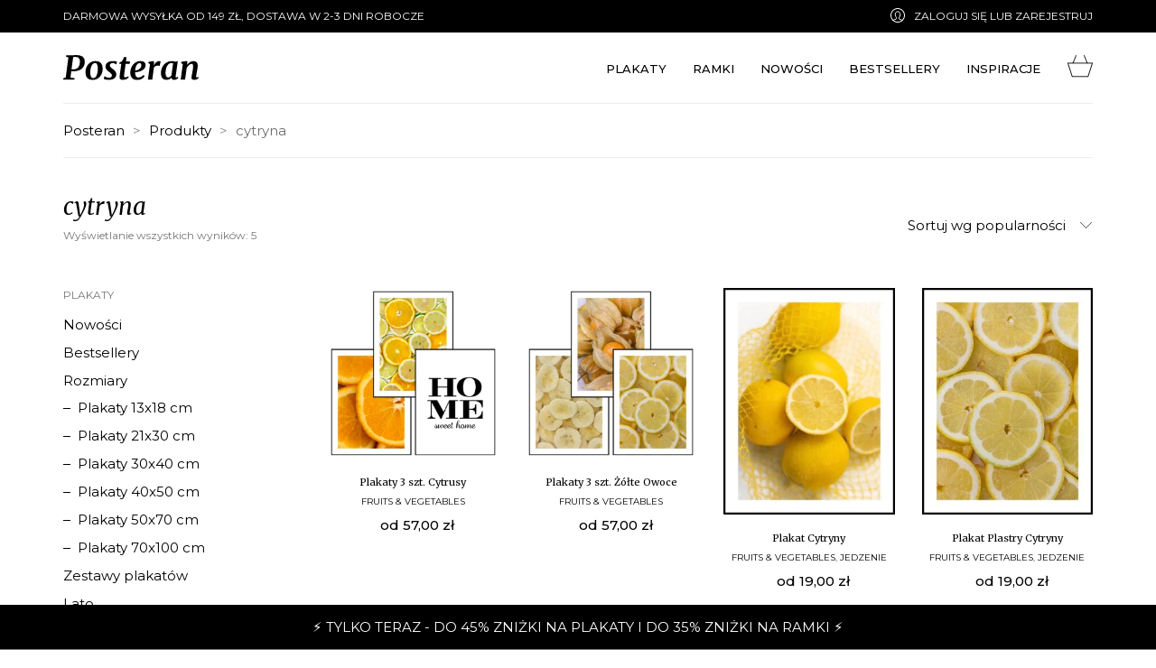

--- FILE ---
content_type: text/html; charset=UTF-8
request_url: https://posteran.com/tag/cytryna/
body_size: 23930
content:
<!DOCTYPE html>

<html class="no-js" lang="pl-PL">
<head>
    <meta charset="UTF-8">
    <meta name="viewport" content="width=device-width, initial-scale=1.0">

	<link rel="preconnect" href="https://fonts.googleapis.com">
<link rel="preconnect" href="https://fonts.gstatic.com" crossorigin>
<link rel="preload" href="https://fonts.gstatic.com/s/merriweather/v30/u-440qyriQwlOrhSvowK_l5-fCZMdeX3rg.woff2" as="font" type="font/woff2" crossorigin>
<link rel="preload" href="https://fonts.gstatic.com/s/merriweather/v30/u-4m0qyriQwlOrhSvowK_l5-eRZOf-LVrPHp.woff2" as="font" type="font/woff2" crossorigin>
<link rel="preload" href="https://fonts.gstatic.com/s/montserrat/v25/JTUSjIg1_i6t8kCHKm459WlhyyTh89Y.woff2" as="font" type="font/woff2" crossorigin>
<meta name='robots' content='index, follow, max-image-preview:large, max-snippet:-1, max-video-preview:-1' />

	<!-- This site is optimized with the Yoast SEO plugin v26.8 - https://yoast.com/product/yoast-seo-wordpress/ -->
	<title>Archiwa cytryna - Posteran</title>
	<link rel="canonical" href="https://posteran.com/tag/cytryna/" />
	<meta property="og:locale" content="pl_PL" />
	<meta property="og:type" content="article" />
	<meta property="og:title" content="Archiwa cytryna - Posteran" />
	<meta property="og:url" content="https://posteran.com/tag/cytryna/" />
	<meta property="og:site_name" content="Posteran" />
	<meta name="twitter:card" content="summary_large_image" />
	<script type="application/ld+json" class="yoast-schema-graph">{"@context":"https://schema.org","@graph":[{"@type":"CollectionPage","@id":"https://posteran.com/tag/cytryna/","url":"https://posteran.com/tag/cytryna/","name":"Archiwa cytryna - Posteran","isPartOf":{"@id":"https://posteran.com/#website"},"primaryImageOfPage":{"@id":"https://posteran.com/tag/cytryna/#primaryimage"},"image":{"@id":"https://posteran.com/tag/cytryna/#primaryimage"},"thumbnailUrl":"https://posteran.com/wp-content/uploads/2021/08/C300400-024-NM-01.png","breadcrumb":{"@id":"https://posteran.com/tag/cytryna/#breadcrumb"},"inLanguage":"pl-PL"},{"@type":"ImageObject","inLanguage":"pl-PL","@id":"https://posteran.com/tag/cytryna/#primaryimage","url":"https://posteran.com/wp-content/uploads/2021/08/C300400-024-NM-01.png","contentUrl":"https://posteran.com/wp-content/uploads/2021/08/C300400-024-NM-01.png","width":1200,"height":1200,"caption":"Posteran Plakaty 3 szt. Cytrusy"},{"@type":"BreadcrumbList","@id":"https://posteran.com/tag/cytryna/#breadcrumb","itemListElement":[{"@type":"ListItem","position":1,"name":"Strona główna","item":"https://posteran.com/"},{"@type":"ListItem","position":2,"name":"cytryna"}]},{"@type":"WebSite","@id":"https://posteran.com/#website","url":"https://posteran.com/","name":"Posteran","description":"Plakaty &amp; Ramki","publisher":{"@id":"https://posteran.com/#organization"},"potentialAction":[{"@type":"SearchAction","target":{"@type":"EntryPoint","urlTemplate":"https://posteran.com/?s={search_term_string}"},"query-input":{"@type":"PropertyValueSpecification","valueRequired":true,"valueName":"search_term_string"}}],"inLanguage":"pl-PL"},{"@type":"Organization","@id":"https://posteran.com/#organization","name":"ANTON Sp. z o.o.","url":"https://posteran.com/","logo":{"@type":"ImageObject","inLanguage":"pl-PL","@id":"https://posteran.com/#/schema/logo/image/","url":"https://posteran.com/wp-content/uploads/2021/02/posteran_logo.svg","contentUrl":"https://posteran.com/wp-content/uploads/2021/02/posteran_logo.svg","width":"1024","height":"1024","caption":"ANTON Sp. z o.o."},"image":{"@id":"https://posteran.com/#/schema/logo/image/"},"sameAs":["https://www.facebook.com/posterancom","https://www.instagram.com/posterancom","https://pl.pinterest.com/posteran/"]}]}</script>
	<!-- / Yoast SEO plugin. -->


<link rel='dns-prefetch' href='//geowidget.easypack24.net' />
<link rel='dns-prefetch' href='//fonts.googleapis.com' />
<link rel="alternate" type="application/rss+xml" title="Posteran &raquo; Kanał z wpisami" href="https://posteran.com/feed/" />
<link rel="alternate" type="application/rss+xml" title="Posteran &raquo; Kanał z komentarzami" href="https://posteran.com/comments/feed/" />
<link rel="alternate" type="application/rss+xml" title="Kanał Posteran &raquo; cytryna Tag" href="https://posteran.com/tag/cytryna/feed/" />
<style id='wp-img-auto-sizes-contain-inline-css'>
img:is([sizes=auto i],[sizes^="auto," i]){contain-intrinsic-size:3000px 1500px}
/*# sourceURL=wp-img-auto-sizes-contain-inline-css */
</style>
<style id='wp-emoji-styles-inline-css'>

	img.wp-smiley, img.emoji {
		display: inline !important;
		border: none !important;
		box-shadow: none !important;
		height: 1em !important;
		width: 1em !important;
		margin: 0 0.07em !important;
		vertical-align: -0.1em !important;
		background: none !important;
		padding: 0 !important;
	}
/*# sourceURL=wp-emoji-styles-inline-css */
</style>
<style id='classic-theme-styles-inline-css'>
/*! This file is auto-generated */
.wp-block-button__link{color:#fff;background-color:#32373c;border-radius:9999px;box-shadow:none;text-decoration:none;padding:calc(.667em + 2px) calc(1.333em + 2px);font-size:1.125em}.wp-block-file__button{background:#32373c;color:#fff;text-decoration:none}
/*# sourceURL=/wp-includes/css/classic-themes.min.css */
</style>
<style id='woocommerce-inline-inline-css'>
.woocommerce form .form-row .required { visibility: visible; }
/*# sourceURL=woocommerce-inline-inline-css */
</style>
<link rel='stylesheet' id='woo-variation-swatches-css' href='https://posteran.com/wp-content/plugins/woo-variation-swatches/assets/css/frontend.min.css?ver=1752760989' media='all' />
<style id='woo-variation-swatches-inline-css'>
:root {
--wvs-tick:url("data:image/svg+xml;utf8,%3Csvg filter='drop-shadow(0px 0px 2px rgb(0 0 0 / .8))' xmlns='http://www.w3.org/2000/svg'  viewBox='0 0 30 30'%3E%3Cpath fill='none' stroke='%23ffffff' stroke-linecap='round' stroke-linejoin='round' stroke-width='4' d='M4 16L11 23 27 7'/%3E%3C/svg%3E");

--wvs-cross:url("data:image/svg+xml;utf8,%3Csvg filter='drop-shadow(0px 0px 5px rgb(255 255 255 / .6))' xmlns='http://www.w3.org/2000/svg' width='72px' height='72px' viewBox='0 0 24 24'%3E%3Cpath fill='none' stroke='%23ff0000' stroke-linecap='round' stroke-width='0.6' d='M5 5L19 19M19 5L5 19'/%3E%3C/svg%3E");
--wvs-single-product-item-width:30px;
--wvs-single-product-item-height:30px;
--wvs-single-product-item-font-size:16px}
/*# sourceURL=woo-variation-swatches-inline-css */
</style>
<link rel='stylesheet' id='brands-styles-css' href='https://posteran.com/wp-content/plugins/woocommerce/assets/css/brands.css?ver=10.0.5' media='all' />
<link rel='stylesheet' id='easypack-front-css' href='https://posteran.com/wp-content/plugins/woocommerce-inpost//resources/assets//css/front.css?ver=6.9' media='all' />
<link rel='stylesheet' id='geowidget-4.5-css-css' href='https://geowidget.easypack24.net/css/easypack.css?ver=6.9' media='all' />
<link rel='stylesheet' id='kalium-bootstrap-css-css' href='https://posteran.com/wp-content/themes/kalium/assets/css/bootstrap.min.css?ver=3.19.1733870763' media='all' />
<link rel='stylesheet' id='kalium-theme-base-css-css' href='https://posteran.com/wp-content/themes/kalium/assets/css/base.min.css?ver=3.19.1733870763' media='all' />
<link rel='stylesheet' id='kalium-theme-style-new-css-css' href='https://posteran.com/wp-content/themes/kalium/assets/css/new/style.min.css?ver=3.19.1733870763' media='all' />
<link rel='stylesheet' id='kalium-theme-other-css-css' href='https://posteran.com/wp-content/themes/kalium/assets/css/other.min.css?ver=3.19.1733870763' media='all' />
<link rel='stylesheet' id='kalium-theme-woocommerce-css-css' href='https://posteran.com/wp-content/themes/kalium/assets/css/woocommerce.min.css?ver=3.19.1733870763' media='all' />
<link rel='stylesheet' id='kalium-style-css-css' href='https://posteran.com/wp-content/themes/kalium/style.css?ver=3.19.1733870763' media='all' />
<link rel='stylesheet' id='custom-skin-css' href='https://posteran.com/wp-content/themes/kalium/assets/css/custom-skin.css?ver=caad4a7b84ca526c344bf0b347b0d932' media='all' />
<link rel='stylesheet' id='typolab-merriweather-font-1-css' href='https://fonts.googleapis.com/css2?family=Merriweather%3Aital%400%3B1&#038;display=swap&#038;ver=3.19' media='all' />
<link rel='stylesheet' id='typolab-montserrat-font-3-css' href='https://fonts.googleapis.com/css2?family=Montserrat%3Awght%40400%3B500&#038;display=swap&#038;ver=3.19' media='all' />
    <script type="text/javascript">
		var ajaxurl = ajaxurl || 'https://posteran.com/wp-admin/admin-ajax.php';
		    </script>
	
<style data-font-appearance-settings>p, .section-title p {
	font-size: 12px;
}


.main-header.menu-type-standard-menu .standard-menu-container div.menu>ul>li>a, .main-header.menu-type-standard-menu .standard-menu-container ul.menu>li>a {
	font-size: 12px;
}</style>
<style data-custom-selectors>.merriweather{font-family:"Merriweather";font-style:italic;font-weight:normal}h1{font-family:"Merriweather";font-style:italic;font-weight:normal;font-size:64px}h2{font-family:"Merriweather";font-style:italic;font-weight:normal}h3{font-family:"Merriweather";font-style:italic;font-weight:normal}h4{font-family:"Merriweather";font-style:italic;font-weight:normal}h5{font-family:"Merriweather";font-style:italic;font-weight:normal}h6{font-family:"Merriweather";font-style:italic;font-weight:normal}.woocommerce .product .item-info .item-info-row h3 a, .woocommerce .product .item-info .item-info-row h3{font-family:"Merriweather";font-style:normal;font-weight:normal;font-size:11px}</style>
<style data-custom-selectors>.montserrat{font-family:"Montserrat";font-style:normal;font-weight:normal}p, html, body, li{font-family:"Montserrat";font-style:normal;font-weight:normal}.top-header-bar div{font-family:"Montserrat";font-style:normal;font-weight:normal;text-transform:uppercase;font-size:12px}.header-block ul li a span, .header-block ul li a, .header-block ul li{font-family:"Montserrat";font-style:normal;font-weight:500;text-transform:uppercase;font-size:13px}.woocommerce .product .item-info .item-info-row .product-terms, .woocommerce .product .item-info .item-info-row .product-terms a{font-family:"Montserrat";font-style:normal;font-weight:normal;text-transform:uppercase;font-size:10px}.woocommerce .product .item-info .item-info-row .price-column, .woocommerce .product .item-info .item-info-row .price-column span{font-family:"Montserrat";font-style:normal;font-weight:500;font-size:15px}</style><script type="text/javascript" src="https://posteran.com/wp-includes/js/jquery/jquery.min.js?ver=3.7.1" id="jquery-core-js"></script>
<script type="text/javascript" src="https://posteran.com/wp-includes/js/jquery/jquery-migrate.min.js?ver=3.4.1" id="jquery-migrate-js"></script>
<script type="text/javascript" src="https://posteran.com/wp-content/plugins/woocommerce/assets/js/jquery-blockui/jquery.blockUI.min.js?ver=2.7.0-wc.10.0.5" id="jquery-blockui-js" data-wp-strategy="defer"></script>
<script type="text/javascript" id="wc-add-to-cart-js-extra">
/* <![CDATA[ */
var wc_add_to_cart_params = {"ajax_url":"/wp-admin/admin-ajax.php","wc_ajax_url":"/?wc-ajax=%%endpoint%%","i18n_view_cart":"Zobacz koszyk","cart_url":"https://posteran.com/koszyk/","is_cart":"","cart_redirect_after_add":"no"};
//# sourceURL=wc-add-to-cart-js-extra
/* ]]> */
</script>
<script type="text/javascript" src="https://posteran.com/wp-content/plugins/woocommerce/assets/js/frontend/add-to-cart.min.js?ver=10.0.5" id="wc-add-to-cart-js" data-wp-strategy="defer"></script>
<script type="text/javascript" src="https://posteran.com/wp-content/plugins/woocommerce/assets/js/js-cookie/js.cookie.min.js?ver=2.1.4-wc.10.0.5" id="js-cookie-js" defer="defer" data-wp-strategy="defer"></script>
<script type="text/javascript" id="woocommerce-js-extra">
/* <![CDATA[ */
var woocommerce_params = {"ajax_url":"/wp-admin/admin-ajax.php","wc_ajax_url":"/?wc-ajax=%%endpoint%%","i18n_password_show":"Poka\u017c has\u0142o","i18n_password_hide":"Ukryj has\u0142o"};
//# sourceURL=woocommerce-js-extra
/* ]]> */
</script>
<script type="text/javascript" src="https://posteran.com/wp-content/plugins/woocommerce/assets/js/frontend/woocommerce.min.js?ver=10.0.5" id="woocommerce-js" defer="defer" data-wp-strategy="defer"></script>
<script type="text/javascript" src="https://posteran.com/wp-content/plugins/js_composer/assets/js/vendors/woocommerce-add-to-cart.js?ver=8.1" id="vc_woocommerce-add-to-cart-js-js"></script>
<script type="text/javascript" src="https://posteran.com/wp-content/plugins/woocommerce-inpost//resources/assets//js/front.js?ver=6.9" id="easypack-front-js-js"></script>
<script></script><link rel="https://api.w.org/" href="https://posteran.com/wp-json/" /><link rel="alternate" title="JSON" type="application/json" href="https://posteran.com/wp-json/wp/v2/product_tag/149" /><link rel="EditURI" type="application/rsd+xml" title="RSD" href="https://posteran.com/xmlrpc.php?rsd" />
<meta name="generator" content="WordPress 6.9" />
<meta name="generator" content="WooCommerce 10.0.5" />
<style id="theme-custom-css">@media only screen and (max-width: 800px) {#footer .container .footer-widgets .footer--widgets .widget_block {text-align: center;}}.wrapper a:hover, .wrapper a span:hover {cursor: pointer !important;}#footer .container .footer-widgets .footer--widgets div ul li a {border-bottom: 1px solid #000;}#footer .container .footer-widgets .footer--widgets div ul li a:after {transition: all .3s cubic-bezier(.175,.885,.32,1.075); border-bottom: 1px solid #fff; cursor: pointer;}#footer .container .footer-bottom-content .footer-content-right .social-networks li a:hover {color: #fff;}.header-block .header-block__row--main .header-block__item--type-woocommerce-mini-cart {margin-top: -12px;}.header-block .header-block__row .header-block__column a {max-height: 30px;}.woocommerce .products .product .item-info .item-info-row {display: block;}.woocommerce .products .product .item-info .item-info-row h3 {text-align: center;}.woocommerce .products .product .item-info .item-info-row .add-to-cart-and-product-categories {text-align: center;}.woocommerce .products .product .item-info .item-info-row .price-column .price {margin: 0 auto; padding-top: 10px;}ol li h4 {color: #000;}#footer {background: #000;}#footer .footer-widgets,#footer .footer-widgets div,#footer .footer-widgets p,#footer .footer-widgets ul,#footer .footer-widgets ul li,#footer .footer-widgets a {color: #fff;}.woocommerce .single-product-images .kalium-woocommerce-product-gallery a img {width: 92%;max-width: 92%;margin-left: 4%;height: 92%;}.woocommerce .entry-summary .woocommerce-product-details__short-description p {font-size: 12px; }.woocommerce .entry-summary p.price {display: none;}.woocommerce .entry-summary .product_meta .posted_in {font-size: 12px;text-transform: uppercase;}.woocommerce .entry-summary .variations .label label,.woocommerce .entry-summary .variations .reset_variations {font-size: 12px;text-transform: uppercase;}.woocommerce .entry-summary .variations .label .woo-selected-variation-item-name {font-size: 12px;text-transform: uppercase;font-weight: normal;}.woocommerce .entry-summary .variations_form .single_add_to_cart_button,.woocommerce form.cart .quantity~.button {text-transform: uppercase;width: 100%;min-width: 100%;margin-left: 0px;border: 1px solid #000;cursor: pointer;}.woocommerce .entry-summary .variations_form .single_add_to_cart_button:hover {background: #fff;color: #000;}.woocommerce .entry-summary .variations_form .quantity {display: none !important;}.woocommerce .entry-summary .woocommerce-variation-price .price ins .woocommerce-Price-amount bdi {color: #bf3043;text-decoration: none;font-weight: 600;}.woocommerce .entry-summary .woocommerce-variation-price .price ins {border: none;line-height: 1.2;}.woocommerce .entry-summary .woocommerce-variation-availability p {font-size: 12px;font-weight: normal;color: #898989;padding-top: 10px;width: 100%;}.woo-variation-swatches.wvs-style-squared .variable-items-wrapper .variable-item {border-radius: 0px;}.woocommerce .woocommerce-shipping-totals #shipping_method li {font-size: 12px;}.woocommerce .woocommerce-checkout-payment li img {width: 15%;margin-bottom: 15px;}.menu-cart-icon-container .lab-wc-mini-cart-contents {width: 720px;}.menu-cart-icon-container .lab-wc-mini-cart-contents .cart-action-buttons .mc-buttons-container {margin-bottom: 15px;}.menu-cart-icon-container .lab-wc-mini-cart-contents .cart-action-buttons .mc-buttons-container .go-to-cart a,.menu-cart-icon-container .lab-wc-mini-cart-contents .cart-action-buttons .mc-buttons-container .go-to-checkout a{padding: 10px 0 25px 0;}.menu-cart-icon-container .lab-wc-mini-cart-contents .cart-items .cart-item .product-image img {max-width: 24%;width: 24%;margin-left: 38%;}.menu-cart-icon-container .lab-wc-mini-cart-contents .cart-items .cart-item .product-image {width: 48px;max-width 48px;}.woocommerce .order-review-container .woocommerce-checkout-review-order .shop_table .woocommerce-shipping-totals th {width: 30%;}.woocommerce .order-review-container .woocommerce-checkout-review-order .shop_table .woocommerce-shipping-totals td ul li img,.calculated_shipping .easypack-shipping-method-logo img,.shop_table .easypack-shipping-method-logo img,#main .single-product .woocommerce-tabs .wc-tabs .description_tab {display: none;}#selected-parcel-machine {min-width: 100px !important;margin-top: 10px;}.woocommerce-edit-address .my-address-subtitle {font-size: 12px;}.woocommerce .woocommerce-MyAccount-content .my-address-title {font-family: 'Merriweather';font-weight: 400;font-style: italic;font-size: 26px;margin-top: 0;}.single-product--product-details .product .woocommerce-tabs .wc-tabs .additional_information_tab {display: none;}#main-wrapper .vc-container {background: #fff url('http://posteran.com/wp-content/uploads/2022/04/posteran_wrapper_bottom_background.svg') no-repeat center 90%;background-size: 110%;}.woocommerce-demo-store .woocommerce-store-notice {background: #000;text-align: center;}#footer .footer-bottom {padding-bottom: 40px;}.cross-sells,.woocommerce-shipping-calculator,.woocommerce-demo-store .woocommerce-store-notice .woocommerce-store-notice__dismiss-link,.product .variations_form .single_variation_wrap .woocommerce-variation-price .price .price-prefix-posteran {display:none;}.single-product div .single-product-images div .main-product-images div a .image-placeholder {background: #fff !important;}.woocommerce .woocommerce-cart-form .shop_table .cart_item .product-subtotal .posteran_cena_promocyjna span,.posteran_cena_promocyjna span {color: #bf3043;}.mobile-menu-container #menu-posteran_mobile .posteran_strona_glowna_mobile_menu {background-image: url('https://posteran.com/wp-content/uploads/2022/11/posteran_mobile_menu.jpg');background-repeat: no-repeat;background-position: left;background-size: contain;width: 100%;height: 200px;margin-bottom: 20px;}.mobile-menu-container #menu-posteran_mobile .posteran_strona_glowna_mobile_menu a {display: none;}.mobile-menu-wrapper .mobile-menu-container {padding: 0 0 15px 0;}.product-images a span img {width: 300px; height: 100% !important;}.lab-wc-mini-cart-contents .cart-items .cart-item .product-image img {max-width: 50% !important;width: 50% !important;}.woocommerce .summary .single_variation_wrap .single_variation del,.woocommerce .summary p.price del {margin-left: 0 !important;}.woocommerce .entry-summary .woocommerce-variation-availability p {color: #393 !important;}.woocommerce .entry-summary .variations .reset_variations {display: none !important;}</style><meta name="theme-color" content="#000000">					<link rel="shortcut icon" href="https://posteran.com/wp-content/uploads/2021/02/posteran_favicon_64x64px.png">
							<link rel="apple-touch-icon" href="https://posteran.com/wp-content/uploads/2021/02/posteran_favicon_114x114px.png">
			<link rel="apple-touch-icon" sizes="180x180" href="https://posteran.com/wp-content/uploads/2021/02/posteran_favicon_114x114px.png">
				<script>var mobile_menu_breakpoint = 768;</script><style data-appended-custom-css="true">@media screen and (min-width:769px) { .mobile-menu-wrapper,.mobile-menu-overlay,.header-block__item--mobile-menu-toggle {display: none;} }</style><style data-appended-custom-css="true">@media screen and (max-width:768px) { .header-block__item--standard-menu-container {display: none;} }</style>	<noscript><style>.woocommerce-product-gallery{ opacity: 1 !important; }</style></noscript>
	<style>.recentcomments a{display:inline !important;padding:0 !important;margin:0 !important;}</style>			<script  type="text/javascript">
				!function(f,b,e,v,n,t,s){if(f.fbq)return;n=f.fbq=function(){n.callMethod?
					n.callMethod.apply(n,arguments):n.queue.push(arguments)};if(!f._fbq)f._fbq=n;
					n.push=n;n.loaded=!0;n.version='2.0';n.queue=[];t=b.createElement(e);t.async=!0;
					t.src=v;s=b.getElementsByTagName(e)[0];s.parentNode.insertBefore(t,s)}(window,
					document,'script','https://connect.facebook.net/en_US/fbevents.js');
			</script>
			<!-- WooCommerce Facebook Integration Begin -->
			<script  type="text/javascript">

				fbq('init', '305647735018488', {}, {
    "agent": "woocommerce_0-10.0.5-3.5.5"
});

				document.addEventListener( 'DOMContentLoaded', function() {
					// Insert placeholder for events injected when a product is added to the cart through AJAX.
					document.body.insertAdjacentHTML( 'beforeend', '<div class=\"wc-facebook-pixel-event-placeholder\"></div>' );
				}, false );

			</script>
			<!-- WooCommerce Facebook Integration End -->
			<meta name="generator" content="Powered by WPBakery Page Builder - drag and drop page builder for WordPress."/>
<!-- Google tag (gtag.js) -->
<script async src="https://www.googletagmanager.com/gtag/js?id=G-3CGC7P2SHJ"></script>
<script>
  window.dataLayer = window.dataLayer || [];
  function gtag(){dataLayer.push(arguments);}
  gtag('js', new Date());

  gtag('config', 'G-3CGC7P2SHJ');
</script><noscript><style> .wpb_animate_when_almost_visible { opacity: 1; }</style></noscript><link rel='stylesheet' id='wc-blocks-style-css' href='https://posteran.com/wp-content/plugins/woocommerce/assets/client/blocks/wc-blocks.css?ver=wc-10.0.5' media='all' />
<style id='global-styles-inline-css'>
:root{--wp--preset--aspect-ratio--square: 1;--wp--preset--aspect-ratio--4-3: 4/3;--wp--preset--aspect-ratio--3-4: 3/4;--wp--preset--aspect-ratio--3-2: 3/2;--wp--preset--aspect-ratio--2-3: 2/3;--wp--preset--aspect-ratio--16-9: 16/9;--wp--preset--aspect-ratio--9-16: 9/16;--wp--preset--color--black: #000000;--wp--preset--color--cyan-bluish-gray: #abb8c3;--wp--preset--color--white: #ffffff;--wp--preset--color--pale-pink: #f78da7;--wp--preset--color--vivid-red: #cf2e2e;--wp--preset--color--luminous-vivid-orange: #ff6900;--wp--preset--color--luminous-vivid-amber: #fcb900;--wp--preset--color--light-green-cyan: #7bdcb5;--wp--preset--color--vivid-green-cyan: #00d084;--wp--preset--color--pale-cyan-blue: #8ed1fc;--wp--preset--color--vivid-cyan-blue: #0693e3;--wp--preset--color--vivid-purple: #9b51e0;--wp--preset--gradient--vivid-cyan-blue-to-vivid-purple: linear-gradient(135deg,rgb(6,147,227) 0%,rgb(155,81,224) 100%);--wp--preset--gradient--light-green-cyan-to-vivid-green-cyan: linear-gradient(135deg,rgb(122,220,180) 0%,rgb(0,208,130) 100%);--wp--preset--gradient--luminous-vivid-amber-to-luminous-vivid-orange: linear-gradient(135deg,rgb(252,185,0) 0%,rgb(255,105,0) 100%);--wp--preset--gradient--luminous-vivid-orange-to-vivid-red: linear-gradient(135deg,rgb(255,105,0) 0%,rgb(207,46,46) 100%);--wp--preset--gradient--very-light-gray-to-cyan-bluish-gray: linear-gradient(135deg,rgb(238,238,238) 0%,rgb(169,184,195) 100%);--wp--preset--gradient--cool-to-warm-spectrum: linear-gradient(135deg,rgb(74,234,220) 0%,rgb(151,120,209) 20%,rgb(207,42,186) 40%,rgb(238,44,130) 60%,rgb(251,105,98) 80%,rgb(254,248,76) 100%);--wp--preset--gradient--blush-light-purple: linear-gradient(135deg,rgb(255,206,236) 0%,rgb(152,150,240) 100%);--wp--preset--gradient--blush-bordeaux: linear-gradient(135deg,rgb(254,205,165) 0%,rgb(254,45,45) 50%,rgb(107,0,62) 100%);--wp--preset--gradient--luminous-dusk: linear-gradient(135deg,rgb(255,203,112) 0%,rgb(199,81,192) 50%,rgb(65,88,208) 100%);--wp--preset--gradient--pale-ocean: linear-gradient(135deg,rgb(255,245,203) 0%,rgb(182,227,212) 50%,rgb(51,167,181) 100%);--wp--preset--gradient--electric-grass: linear-gradient(135deg,rgb(202,248,128) 0%,rgb(113,206,126) 100%);--wp--preset--gradient--midnight: linear-gradient(135deg,rgb(2,3,129) 0%,rgb(40,116,252) 100%);--wp--preset--font-size--small: 13px;--wp--preset--font-size--medium: 20px;--wp--preset--font-size--large: 36px;--wp--preset--font-size--x-large: 42px;--wp--preset--spacing--20: 0.44rem;--wp--preset--spacing--30: 0.67rem;--wp--preset--spacing--40: 1rem;--wp--preset--spacing--50: 1.5rem;--wp--preset--spacing--60: 2.25rem;--wp--preset--spacing--70: 3.38rem;--wp--preset--spacing--80: 5.06rem;--wp--preset--shadow--natural: 6px 6px 9px rgba(0, 0, 0, 0.2);--wp--preset--shadow--deep: 12px 12px 50px rgba(0, 0, 0, 0.4);--wp--preset--shadow--sharp: 6px 6px 0px rgba(0, 0, 0, 0.2);--wp--preset--shadow--outlined: 6px 6px 0px -3px rgb(255, 255, 255), 6px 6px rgb(0, 0, 0);--wp--preset--shadow--crisp: 6px 6px 0px rgb(0, 0, 0);}:where(.is-layout-flex){gap: 0.5em;}:where(.is-layout-grid){gap: 0.5em;}body .is-layout-flex{display: flex;}.is-layout-flex{flex-wrap: wrap;align-items: center;}.is-layout-flex > :is(*, div){margin: 0;}body .is-layout-grid{display: grid;}.is-layout-grid > :is(*, div){margin: 0;}:where(.wp-block-columns.is-layout-flex){gap: 2em;}:where(.wp-block-columns.is-layout-grid){gap: 2em;}:where(.wp-block-post-template.is-layout-flex){gap: 1.25em;}:where(.wp-block-post-template.is-layout-grid){gap: 1.25em;}.has-black-color{color: var(--wp--preset--color--black) !important;}.has-cyan-bluish-gray-color{color: var(--wp--preset--color--cyan-bluish-gray) !important;}.has-white-color{color: var(--wp--preset--color--white) !important;}.has-pale-pink-color{color: var(--wp--preset--color--pale-pink) !important;}.has-vivid-red-color{color: var(--wp--preset--color--vivid-red) !important;}.has-luminous-vivid-orange-color{color: var(--wp--preset--color--luminous-vivid-orange) !important;}.has-luminous-vivid-amber-color{color: var(--wp--preset--color--luminous-vivid-amber) !important;}.has-light-green-cyan-color{color: var(--wp--preset--color--light-green-cyan) !important;}.has-vivid-green-cyan-color{color: var(--wp--preset--color--vivid-green-cyan) !important;}.has-pale-cyan-blue-color{color: var(--wp--preset--color--pale-cyan-blue) !important;}.has-vivid-cyan-blue-color{color: var(--wp--preset--color--vivid-cyan-blue) !important;}.has-vivid-purple-color{color: var(--wp--preset--color--vivid-purple) !important;}.has-black-background-color{background-color: var(--wp--preset--color--black) !important;}.has-cyan-bluish-gray-background-color{background-color: var(--wp--preset--color--cyan-bluish-gray) !important;}.has-white-background-color{background-color: var(--wp--preset--color--white) !important;}.has-pale-pink-background-color{background-color: var(--wp--preset--color--pale-pink) !important;}.has-vivid-red-background-color{background-color: var(--wp--preset--color--vivid-red) !important;}.has-luminous-vivid-orange-background-color{background-color: var(--wp--preset--color--luminous-vivid-orange) !important;}.has-luminous-vivid-amber-background-color{background-color: var(--wp--preset--color--luminous-vivid-amber) !important;}.has-light-green-cyan-background-color{background-color: var(--wp--preset--color--light-green-cyan) !important;}.has-vivid-green-cyan-background-color{background-color: var(--wp--preset--color--vivid-green-cyan) !important;}.has-pale-cyan-blue-background-color{background-color: var(--wp--preset--color--pale-cyan-blue) !important;}.has-vivid-cyan-blue-background-color{background-color: var(--wp--preset--color--vivid-cyan-blue) !important;}.has-vivid-purple-background-color{background-color: var(--wp--preset--color--vivid-purple) !important;}.has-black-border-color{border-color: var(--wp--preset--color--black) !important;}.has-cyan-bluish-gray-border-color{border-color: var(--wp--preset--color--cyan-bluish-gray) !important;}.has-white-border-color{border-color: var(--wp--preset--color--white) !important;}.has-pale-pink-border-color{border-color: var(--wp--preset--color--pale-pink) !important;}.has-vivid-red-border-color{border-color: var(--wp--preset--color--vivid-red) !important;}.has-luminous-vivid-orange-border-color{border-color: var(--wp--preset--color--luminous-vivid-orange) !important;}.has-luminous-vivid-amber-border-color{border-color: var(--wp--preset--color--luminous-vivid-amber) !important;}.has-light-green-cyan-border-color{border-color: var(--wp--preset--color--light-green-cyan) !important;}.has-vivid-green-cyan-border-color{border-color: var(--wp--preset--color--vivid-green-cyan) !important;}.has-pale-cyan-blue-border-color{border-color: var(--wp--preset--color--pale-cyan-blue) !important;}.has-vivid-cyan-blue-border-color{border-color: var(--wp--preset--color--vivid-cyan-blue) !important;}.has-vivid-purple-border-color{border-color: var(--wp--preset--color--vivid-purple) !important;}.has-vivid-cyan-blue-to-vivid-purple-gradient-background{background: var(--wp--preset--gradient--vivid-cyan-blue-to-vivid-purple) !important;}.has-light-green-cyan-to-vivid-green-cyan-gradient-background{background: var(--wp--preset--gradient--light-green-cyan-to-vivid-green-cyan) !important;}.has-luminous-vivid-amber-to-luminous-vivid-orange-gradient-background{background: var(--wp--preset--gradient--luminous-vivid-amber-to-luminous-vivid-orange) !important;}.has-luminous-vivid-orange-to-vivid-red-gradient-background{background: var(--wp--preset--gradient--luminous-vivid-orange-to-vivid-red) !important;}.has-very-light-gray-to-cyan-bluish-gray-gradient-background{background: var(--wp--preset--gradient--very-light-gray-to-cyan-bluish-gray) !important;}.has-cool-to-warm-spectrum-gradient-background{background: var(--wp--preset--gradient--cool-to-warm-spectrum) !important;}.has-blush-light-purple-gradient-background{background: var(--wp--preset--gradient--blush-light-purple) !important;}.has-blush-bordeaux-gradient-background{background: var(--wp--preset--gradient--blush-bordeaux) !important;}.has-luminous-dusk-gradient-background{background: var(--wp--preset--gradient--luminous-dusk) !important;}.has-pale-ocean-gradient-background{background: var(--wp--preset--gradient--pale-ocean) !important;}.has-electric-grass-gradient-background{background: var(--wp--preset--gradient--electric-grass) !important;}.has-midnight-gradient-background{background: var(--wp--preset--gradient--midnight) !important;}.has-small-font-size{font-size: var(--wp--preset--font-size--small) !important;}.has-medium-font-size{font-size: var(--wp--preset--font-size--medium) !important;}.has-large-font-size{font-size: var(--wp--preset--font-size--large) !important;}.has-x-large-font-size{font-size: var(--wp--preset--font-size--x-large) !important;}
/*# sourceURL=global-styles-inline-css */
</style>
<link rel='stylesheet' id='wc-stripe-blocks-checkout-style-css' href='https://posteran.com/wp-content/plugins/woocommerce-gateway-stripe/build/upe-blocks.css?ver=8c6a61afcfe78e1022f9d9de1b9965b7' media='all' />
<link rel='stylesheet' id='kalium-fontawesome-css-css' href='https://posteran.com/wp-content/themes/kalium/assets/vendors/font-awesome/css/all.min.css?ver=3.19.1733870763' media='all' />
</head>
<body class="archive tax-product_tag term-cytryna term-149 wp-theme-kalium theme-kalium woocommerce woocommerce-page woocommerce-no-js woo-variation-swatches wvs-behavior-hide wvs-theme-kalium wvs-show-label wvs-tooltip wpb-js-composer js-comp-ver-8.1 vc_responsive">

<div class="mobile-menu-wrapper mobile-menu-slide">

    <div class="mobile-menu-container">

		<ul id="menu-posteran_mobile" class="menu"><li id="menu-item-6105" class="posteran_strona_glowna_mobile_menu menu-item menu-item-type-post_type menu-item-object-page menu-item-home menu-item-6105"><a href="https://posteran.com/">Strona główna</a></li>
<li id="menu-item-5996" class="menu-item menu-item-type-custom menu-item-object-custom menu-item-has-children menu-item-5996"><a href="https://posteran.com/kategoria/plakaty/">Plakaty</a>
<ul class="sub-menu">
	<li id="menu-item-6010" class="menu-item menu-item-type-custom menu-item-object-custom menu-item-has-children menu-item-6010"><a href="https://posteran.com/kategoria/plakaty/">Kolekcje</a>
	<ul class="sub-menu">
		<li id="menu-item-6368" class="menu-item menu-item-type-custom menu-item-object-custom menu-item-6368"><a href="https://posteran.com/kategoria/plakaty/palm-springs/">Palm Springs</a></li>
		<li id="menu-item-6012" class="menu-item menu-item-type-custom menu-item-object-custom menu-item-6012"><a href="http://posteran.com/kategoria/plakaty/forest/">Forest</a></li>
		<li id="menu-item-6018" class="menu-item menu-item-type-custom menu-item-object-custom menu-item-6018"><a href="https://posteran.com/kategoria/plakaty/boho-nature/">Boho Nature</a></li>
		<li id="menu-item-6013" class="menu-item menu-item-type-custom menu-item-object-custom menu-item-6013"><a href="https://posteran.com/kategoria/plakaty/perfect-geo/">Perfect Geo</a></li>
		<li id="menu-item-6029" class="menu-item menu-item-type-custom menu-item-object-custom menu-item-6029"><a href="https://posteran.com/kategoria/plakaty/summer-holidays/">Summer Holidays</a></li>
		<li id="menu-item-6027" class="menu-item menu-item-type-custom menu-item-object-custom menu-item-6027"><a href="https://posteran.com/kategoria/plakaty/scandi/">Scandi</a></li>
		<li id="menu-item-6014" class="menu-item menu-item-type-custom menu-item-object-custom menu-item-6014"><a href="https://posteran.com/kategoria/plakaty/outline-flowers/">Outline Flowers</a></li>
		<li id="menu-item-6026" class="menu-item menu-item-type-custom menu-item-object-custom menu-item-6026"><a href="https://posteran.com/kategoria/plakaty/retro-city/">Retro City</a></li>
		<li id="menu-item-6015" class="menu-item menu-item-type-custom menu-item-object-custom menu-item-6015"><a href="https://posteran.com/kategoria/plakaty/boho/">Boho</a></li>
		<li id="menu-item-6016" class="menu-item menu-item-type-custom menu-item-object-custom menu-item-6016"><a href="https://posteran.com/kategoria/plakaty/autumn/">Autumn</a></li>
		<li id="menu-item-6017" class="menu-item menu-item-type-custom menu-item-object-custom menu-item-6017"><a href="https://posteran.com/kategoria/plakaty/boho-home/">Boho Home</a></li>
		<li id="menu-item-6019" class="menu-item menu-item-type-custom menu-item-object-custom menu-item-6019"><a href="https://posteran.com/kategoria/plakaty/coffee-time/">Coffee Time</a></li>
		<li id="menu-item-6020" class="menu-item menu-item-type-custom menu-item-object-custom menu-item-6020"><a href="https://posteran.com/kategoria/plakaty/desert/">Desert</a></li>
		<li id="menu-item-6021" class="menu-item menu-item-type-custom menu-item-object-custom menu-item-6021"><a href="https://posteran.com/kategoria/plakaty/fruits-vegetables/">Fruits Vegetables</a></li>
		<li id="menu-item-6022" class="menu-item menu-item-type-custom menu-item-object-custom menu-item-6022"><a href="https://posteran.com/kategoria/plakaty/leaf/">Leaf</a></li>
		<li id="menu-item-6023" class="menu-item menu-item-type-custom menu-item-object-custom menu-item-6023"><a href="https://posteran.com/kategoria/plakaty/pets/">Pets</a></li>
		<li id="menu-item-6024" class="menu-item menu-item-type-custom menu-item-object-custom menu-item-6024"><a href="https://posteran.com/kategoria/plakaty/pink-power/">Pink Power</a></li>
		<li id="menu-item-6025" class="menu-item menu-item-type-custom menu-item-object-custom menu-item-6025"><a href="https://posteran.com/kategoria/plakaty/polskie-miasta/">Polskie Miasta</a></li>
		<li id="menu-item-6028" class="menu-item menu-item-type-custom menu-item-object-custom menu-item-6028"><a href="https://posteran.com/kategoria/plakaty/spring/">Spring</a></li>
		<li id="menu-item-6030" class="menu-item menu-item-type-custom menu-item-object-custom menu-item-6030"><a href="https://posteran.com/kategoria/plakaty/travel/">Travel</a></li>
		<li id="menu-item-6031" class="menu-item menu-item-type-custom menu-item-object-custom menu-item-6031"><a href="https://posteran.com/kategoria/plakaty/typo/">Typo</a></li>
		<li id="menu-item-6032" class="menu-item menu-item-type-custom menu-item-object-custom menu-item-6032"><a href="https://posteran.com/kategoria/plakaty/water/">Water</a></li>
		<li id="menu-item-6206" class="menu-item menu-item-type-custom menu-item-object-custom menu-item-6206"><a href="https://posteran.com/kategoria/plakaty/retro-christmas/">Retro Christmas</a></li>
		<li id="menu-item-6011" class="menu-item menu-item-type-custom menu-item-object-custom menu-item-6011"><a href="http://posteran.com/kategoria/plakaty/christmas/">Christmas</a></li>
		<li id="menu-item-6033" class="menu-item menu-item-type-custom menu-item-object-custom menu-item-6033"><a href="https://posteran.com/kategoria/plakaty/inne/">Inne</a></li>
	</ul>
</li>
	<li id="menu-item-6007" class="menu-item menu-item-type-custom menu-item-object-custom menu-item-6007"><a href="https://posteran.com/kategoria/zestawy/">Zestawy plakatów</a></li>
	<li id="menu-item-6039" class="menu-item menu-item-type-custom menu-item-object-custom menu-item-6039"><a href="https://posteran.com/kategoria/plakaty/lato/">Lato</a></li>
	<li id="menu-item-6052" class="menu-item menu-item-type-custom menu-item-object-custom menu-item-6052"><a href="https://posteran.com/kategoria/plakaty/skandynawskie/">Skandynawskie</a></li>
	<li id="menu-item-6040" class="menu-item menu-item-type-custom menu-item-object-custom menu-item-6040"><a href="https://posteran.com/kategoria/plakaty/natura/">Natura</a></li>
	<li id="menu-item-6008" class="menu-item menu-item-type-custom menu-item-object-custom menu-item-6008"><a href="https://posteran.com/kategoria/plakaty/z-napisami/">Plakaty z napisami</a></li>
	<li id="menu-item-6009" class="menu-item menu-item-type-custom menu-item-object-custom menu-item-6009"><a href="https://posteran.com/kategoria/plakaty/czarno-biale/">Czarno-białe</a></li>
	<li id="menu-item-6053" class="menu-item menu-item-type-custom menu-item-object-custom menu-item-6053"><a href="https://posteran.com/kategoria/plakaty/artystyczne/">Artystyczne</a></li>
	<li id="menu-item-6038" class="menu-item menu-item-type-custom menu-item-object-custom menu-item-6038"><a href="https://posteran.com/kategoria/plakaty/kwiaty/">Kwiaty</a></li>
	<li id="menu-item-6036" class="menu-item menu-item-type-custom menu-item-object-custom menu-item-6036"><a href="https://posteran.com/kategoria/plakaty/jedzenie/">Jedzenie</a></li>
	<li id="menu-item-6049" class="menu-item menu-item-type-custom menu-item-object-custom menu-item-6049"><a href="https://posteran.com/kategoria/plakaty/zwierzeta/">Zwierzęta</a></li>
	<li id="menu-item-6037" class="menu-item menu-item-type-custom menu-item-object-custom menu-item-6037"><a href="https://posteran.com/kategoria/plakaty/jesienne/">Jesienne</a></li>
	<li id="menu-item-6034" class="menu-item menu-item-type-custom menu-item-object-custom menu-item-6034"><a href="https://posteran.com/kategoria/plakaty/swiateczne/?orderby=date">Świąteczne</a></li>
	<li id="menu-item-6006" class="menu-item menu-item-type-custom menu-item-object-custom menu-item-has-children menu-item-6006"><a href="https://posteran.com/kategoria/plakaty/">Rozmiary</a>
	<ul class="sub-menu">
		<li id="menu-item-6000" class="menu-item menu-item-type-custom menu-item-object-custom menu-item-6000"><a href="https://posteran.com/sortowanie/rozmiar/13x18cm/?orderby=price">Plakaty 13&#215;18 cm</a></li>
		<li id="menu-item-6001" class="menu-item menu-item-type-custom menu-item-object-custom menu-item-6001"><a href="https://posteran.com/sortowanie/rozmiar/21x30cm/?orderby=date">Plakaty 21&#215;30 cm</a></li>
		<li id="menu-item-6002" class="menu-item menu-item-type-custom menu-item-object-custom menu-item-6002"><a href="https://posteran.com/sortowanie/rozmiar/30x40cm/?orderby=date">Plakaty 30&#215;40 cm</a></li>
		<li id="menu-item-6003" class="menu-item menu-item-type-custom menu-item-object-custom menu-item-6003"><a href="https://posteran.com/sortowanie/rozmiar/40x50cm/">Plakaty 40&#215;50 cm</a></li>
		<li id="menu-item-6004" class="menu-item menu-item-type-custom menu-item-object-custom menu-item-6004"><a href="https://posteran.com/sortowanie/rozmiar/50x70cm/">Plakaty 50&#215;70 cm</a></li>
		<li id="menu-item-6005" class="menu-item menu-item-type-custom menu-item-object-custom menu-item-6005"><a href="https://posteran.com/sortowanie/rozmiar/70x100cm/">Plakaty 70&#215;100 cm</a></li>
	</ul>
</li>
</ul>
</li>
<li id="menu-item-5997" class="menu-item menu-item-type-custom menu-item-object-custom menu-item-has-children menu-item-5997"><a href="https://posteran.com/kategoria/ramki/">Ramki</a>
<ul class="sub-menu">
	<li id="menu-item-6041" class="menu-item menu-item-type-custom menu-item-object-custom menu-item-6041"><a href="https://posteran.com/kategoria/ramki/zlota/">Złote Ramki</a></li>
	<li id="menu-item-6043" class="menu-item menu-item-type-custom menu-item-object-custom menu-item-6043"><a href="https://posteran.com/kategoria/ramki/czarna/">Czarne Ramki</a></li>
	<li id="menu-item-6042" class="menu-item menu-item-type-custom menu-item-object-custom menu-item-6042"><a href="https://posteran.com/kategoria/ramki/srebrna/">Srebrne Ramki</a></li>
	<li id="menu-item-6044" class="menu-item menu-item-type-custom menu-item-object-custom menu-item-6044"><a href="https://posteran.com/kategoria/ramki/biala/">Białe Ramki</a></li>
	<li id="menu-item-6045" class="menu-item menu-item-type-custom menu-item-object-custom menu-item-has-children menu-item-6045"><a href="https://posteran.com/kategoria/ramki/">Rozmiary</a>
	<ul class="sub-menu">
		<li id="menu-item-6046" class="menu-item menu-item-type-custom menu-item-object-custom menu-item-6046"><a href="https://posteran.com/kategoria/ramki/">Ramki 13&#215;18 cm</a></li>
		<li id="menu-item-6047" class="menu-item menu-item-type-custom menu-item-object-custom menu-item-6047"><a href="https://posteran.com/kategoria/ramki/">Ramki 21&#215;30 cm</a></li>
		<li id="menu-item-6048" class="menu-item menu-item-type-custom menu-item-object-custom menu-item-6048"><a href="https://posteran.com/kategoria/ramki/">Ramki 30&#215;40 cm</a></li>
	</ul>
</li>
</ul>
</li>
<li id="menu-item-5998" class="menu-item menu-item-type-custom menu-item-object-custom menu-item-5998"><a href="https://posteran.com/kategoria/plakaty/?orderby=date">Nowości</a></li>
<li id="menu-item-5999" class="menu-item menu-item-type-custom menu-item-object-custom menu-item-5999"><a href="https://posteran.com/kategoria/plakaty/?orderby=popularity">Bestsellery</a></li>
<li id="menu-item-6056" class="menu-item menu-item-type-post_type menu-item-object-page menu-item-6056"><a href="https://posteran.com/kolekcje/">Inspiracje</a></li>
</ul>
		
		
		
    </div>

</div>

<div class="mobile-menu-overlay"></div><div class="top-menu-container menu-type-custom-header menu-skin-main">
    <div class="container">
        <div class="row row-table row-table-middle">

			                <div class="col-sm-6">
                    <nav class="top-menu menu-row-items-3 first-level-centered">
						<nav class="nav-container-211"><ul id="menu-posteran" class="menu"><li id="menu-item-3562" class="menu-item menu-item-type-custom menu-item-object-custom menu-item-3562"><a href="https://posteran.com/kategoria/plakaty/"><span>Plakaty</span></a></li>
<li id="menu-item-3473" class="menu-item menu-item-type-custom menu-item-object-custom menu-item-3473"><a href="https://posteran.com/kategoria/ramki/"><span>Ramki</span></a></li>
<li id="menu-item-3134" class="menu-item menu-item-type-custom menu-item-object-custom menu-item-3134"><a href="https://posteran.com/kategoria/plakaty/?orderby=date"><span>Nowości</span></a></li>
<li id="menu-item-3135" class="menu-item menu-item-type-custom menu-item-object-custom menu-item-3135"><a href="https://posteran.com/kategoria/plakaty/?orderby=popularity"><span>Bestsellery</span></a></li>
<li id="menu-item-6057" class="menu-item menu-item-type-post_type menu-item-object-page menu-item-6057"><a href="https://posteran.com/kolekcje/"><span>Inspiracje</span></a></li>
</ul></nav>                    </nav>
                </div>
			
			                <div class="col-sm-6">
                    <div class="top-menu--widgets widgets--columned-layout widgets--columns-2 widget-area" role="complementary">
						                    </div>
                </div>
			        </div>
    </div>
</div>
<div class="wrapper" id="main-wrapper">

	<style data-appended-custom-css="true">.header-block, .site-header--static-header-type {padding-top: 25px;}</style><style data-appended-custom-css="true">.header-block, .site-header--static-header-type {padding-bottom: 25px;}</style>    <header class="site-header main-header menu-type-custom-header is-sticky">

		<style data-appended-custom-css="true">.top-header-bar {background-color:#000000;border-bottom:0px}</style>        <div class="top-header-bar top-header-bar--hide-on-tablet top-header-bar--hide-on-mobile">

            <div class="top-header-bar__row-container top-header-bar--row-container container">

                <div class="top-header-bar__row top-header-bar--row">

					                        <div class="top-header-bar__column top-header-bar__column--content-left top-header-bar--column top-header-bar--column-content-left">
							<div class="header-block__item header-block__item--type-raw-text"><div class="raw-text-widget menu-skin-light">Darmowa Wysyłka od 149 zł, Dostawa w 2-3 dni robocze</div></div>                        </div>
					
					                        <div class="top-header-bar__column top-header-bar__column--content-right top-header-bar--column top-header-bar--column-content-right top-header-bar__column--alignment-right">
							<div class="header-block__item header-block__item--type-woocommerce-account-link"><a href="https://posteran.com/moje-konto/" class="woocommerce-account-link menu-skin-light woocommerce-my-account-link--has-icon" aria-label="My Account"><i class="woocommerce-account-link__icon"><svg version="1.1" id="Light" xmlns="http://www.w3.org/2000/svg" xmlns:xlink="http://www.w3.org/1999/xlink" x="0px" y="0px"
     viewBox="0 0 24 24" style="enable-background:new 0 0 24 24;" xml:space="preserve">
<style type="text/css">
	.st0-single-neutral-circle{fill:none;stroke:#000000;stroke-width:1.5;stroke-linecap:round;stroke-linejoin:round;}
</style>
    <g>
	<path d="M12,1.5c5.8,0,10.5,4.7,10.5,10.5S17.8,22.5,12,22.5S1.5,17.8,1.5,12S6.2,1.5,12,1.5 M12,0C5.4,0,0,5.4,0,12s5.4,12,12,12
		s12-5.4,12-12S18.6,0,12,0L12,0z"/>
</g>
    <path class="st0-single-neutral-circle" d="M4.4,20.1c1.8-1,2.9-1.4,4.9-2c0.9-0.3,1-2.3,0.3-3c-0.9-1-1.7-2.2-1.7-5C7.7,7.9,9.3,6,11.5,5.8
	c0.2,0,0.3,0,0.5,0c2.2-0.1,4,1.7,4.1,3.9c0,0.2,0,0.3,0,0.5c0,2.8-0.8,4-1.7,5c-0.6,0.7-0.5,2.7,0.3,3c2,0.6,3,1,4.8,2"/>
</svg></i> <span class="woocommerce-account-link__label">Zaloguj się lub zarejestruj</span></a></div>                        </div>
					
                </div>

            </div>

        </div>
		<div class="header-block">

	
	<div class="header-block__row-container container">

		<div class="header-block__row header-block__row--main">
			        <div class="header-block__column header-block__logo header-block--auto-grow">
			<style data-appended-custom-css="true">.logo-image {width:150px;height:28px;}</style>    <a href="https://posteran.com" class="header-logo logo-image" aria-label="Go to homepage">
		            <img src="https://posteran.com/wp-content/uploads/2021/02/posteran_logo.svg" class="main-logo" width="150" height="28" alt="Posteran.com"/>
		    </a>
        </div>
		        <div class="header-block__column header-block--content-right header-block--align-right">

            <div class="header-block__items-row">
				<div class="header-block__item header-block__item--type-menu-211 header-block__item--standard-menu-container"><div class="standard-menu-container menu-skin-main"><nav class="nav-container-211"><ul id="menu-posteran-1" class="menu"><li class="menu-item menu-item-type-custom menu-item-object-custom menu-item-3562"><a href="https://posteran.com/kategoria/plakaty/"><span>Plakaty</span></a></li>
<li class="menu-item menu-item-type-custom menu-item-object-custom menu-item-3473"><a href="https://posteran.com/kategoria/ramki/"><span>Ramki</span></a></li>
<li class="menu-item menu-item-type-custom menu-item-object-custom menu-item-3134"><a href="https://posteran.com/kategoria/plakaty/?orderby=date"><span>Nowości</span></a></li>
<li class="menu-item menu-item-type-custom menu-item-object-custom menu-item-3135"><a href="https://posteran.com/kategoria/plakaty/?orderby=popularity"><span>Bestsellery</span></a></li>
<li class="menu-item menu-item-type-post_type menu-item-object-page menu-item-6057"><a href="https://posteran.com/kolekcje/"><span>Inspiracje</span></a></li>
</ul></nav></div></div><div class="header-block__item header-block__item--type-menu-211 header-block__item--mobile-menu-toggle"><a href="#" class="toggle-bars menu-skin-main" aria-label="Toggle navigation" role="button" data-action="mobile-menu">        <span class="toggle-bars__column">
            <span class="toggle-bars__bar-lines">
                <span class="toggle-bars__bar-line toggle-bars__bar-line--top"></span>
                <span class="toggle-bars__bar-line toggle-bars__bar-line--middle"></span>
                <span class="toggle-bars__bar-line toggle-bars__bar-line--bottom"></span>
            </span>
        </span>
		</a></div><div class="header-block__item header-block__item--type-woocommerce-mini-cart">        <div class="menu-cart-icon-container menu-skin-main hover-show menu-cart-icon-container--dropdown-align-left">

            <a href="https://posteran.com/koszyk/" class="cart-icon-link icon-type-ecommerce-basket" title="" aria-label="Cart">
                <i class="icon-ecommerce-basket"></i>

				                    <span class="items-count hide-notification cart-items-0">&hellip;</span>
				            </a>


			                <div class="lab-wc-mini-cart-contents">
					    <div class="empty-loading-cart-contents">
		Trwa ładowanie zawartości koszyka…    </div>
	                </div>
			        </div>
		</div>            </div>

        </div>
				</div>

	</div>

	
</div>

    </header>

<nav class="breadcrumb breadcrumb-1">

	    <div class="container">
	
        <div class="breadcrumb__container breadcrumb__container--border-horizontal breadcrumb__container--has-padding-horizontal breadcrumb__container--align-left">

            <div class="breadcrumb__row">

				<span property="itemListElement" typeof="ListItem"><a property="item" typeof="WebPage" title="Przejdź do Posteran." href="https://posteran.com" class="home" ><span property="name">Posteran</span></a><meta property="position" content="1"></span> &gt; <span property="itemListElement" typeof="ListItem"><a property="item" typeof="WebPage" title="Przejdź do Produkty." href="https://posteran.com/plakaty/" class="archive post-product-archive" ><span property="name">Produkty</span></a><meta property="position" content="2"></span> &gt; <span property="itemListElement" typeof="ListItem"><span property="name" class="archive taxonomy product_tag current-item">cytryna</span><meta property="url" content="https://posteran.com/tag/cytryna/"><meta property="position" content="3"></span>
            </div>

        </div>

        </div>
    
</nav>
<style data-appended-custom-css="true">.breadcrumb-1 .breadcrumb__container {border-color:#ededed}</style><div id="primary" class="content-area"><main id="main" class="site-main" role="main">            <header class="woocommerce-shop-header woocommerce-shop-header--columned">

				                    <div class="woocommerce-shop-header--title woocommerce-products-header">

						
                            <h1 class="woocommerce-products-header__title page-title">cytryna</h1>

						
						<p class="woocommerce-result-count" role="alert" aria-relevant="all" data-is-sorted-by="true">
	Wyświetlanie wszystkich wyników: 5<span class="screen-reader-text">Posortowane według popularności</span></p>

                    </div>
				
				                    <div class="woocommerce-shop-header--sorting">

						<form class="woocommerce-ordering" method="get">
	        <div class="woocommerce-ordering--dropdown form-group sort">

            <div class="dropdown">

                <button class="dropdown-toggle" type="button" data-toggle="dropdown">
                    <span>Sortuj wg popularności</span>
                    <i class="flaticon-bottom4"></i>
                </button>

                <ul class="dropdown-menu fade" role="menu">

					<li role="presentation" class="active"><a href="#popularity">Sortuj wg popularności</a></li><li role="presentation"><a href="#date">Sortuj od najnowszych</a></li><li role="presentation"><a href="#price">Sortuj po cenie od najniższej</a></li><li role="presentation"><a href="#price-desc">Sortuj po cenie od najwyższej</a></li>
                </ul>

            </div>
        </div>
		
    <select name="orderby" class="orderby" aria-label="Zamówienie w sklepie">
		            <option value="popularity"  selected='selected'>Sortuj wg popularności</option>
		            <option value="date" >Sortuj od najnowszych</option>
		            <option value="price" >Sortuj po cenie od najniższej</option>
		            <option value="price-desc" >Sortuj po cenie od najwyższej</option>
		    </select>
    <input type="hidden" name="paged" value="1" />
	</form>

                    </div>
				
                <div class="woocommerce-shop-header--description">
					                </div>

            </header>
			        <div class="products-archive products-archive--has-sidebar products-archive--sidebar-left products-archive--pagination-align-center">

        <div class="products-archive--products">
		<div class="woocommerce-notices-wrapper"></div><div class="products-loop products-loop--fitrows"><ul class="products columns-4">
<li class="product catalog-layout-default columns-xs-2 type-product post-1756 status-publish first instock product_cat-fruits-vegetables-zestawy product_tag-cytryna product_tag-kuchnia product_tag-pomarancze has-post-thumbnail sale shipping-taxable purchasable product-type-variable has-default-attributes">
	        <div class="product-images">

			<a href="https://posteran.com/plakaty/plakaty-3-szt-cytrusy/" class="woocommerce-LoopProduct-link woocommerce-loop-product__link"><span class="image-placeholder" style="padding-bottom:100.00000000%;background-color:#eeeeee"><img width="300" height="300" class="attachment-woocommerce_thumbnail size-woocommerce_thumbnail img-1757 lazyload" alt="Posteran Plakaty 3 szt. Cytrusy" decoding="async" fetchpriority="high" data-src="https://posteran.com/wp-content/uploads/2021/08/C300400-024-NM-01-300x300.png" data-srcset="https://posteran.com/wp-content/uploads/2021/08/C300400-024-NM-01-300x300.png 300w, https://posteran.com/wp-content/uploads/2021/08/C300400-024-NM-01-220x220.png 220w, https://posteran.com/wp-content/uploads/2021/08/C300400-024-NM-01-600x600.png 600w, https://posteran.com/wp-content/uploads/2021/08/C300400-024-NM-01-1024x1024.png 1024w, https://posteran.com/wp-content/uploads/2021/08/C300400-024-NM-01-150x150.png 150w, https://posteran.com/wp-content/uploads/2021/08/C300400-024-NM-01-768x768.png 768w, https://posteran.com/wp-content/uploads/2021/08/C300400-024-NM-01-468x468.png 468w, https://posteran.com/wp-content/uploads/2021/08/C300400-024-NM-01-1116x1116.png 1116w, https://posteran.com/wp-content/uploads/2021/08/C300400-024-NM-01-806x806.png 806w, https://posteran.com/wp-content/uploads/2021/08/C300400-024-NM-01-558x558.png 558w, https://posteran.com/wp-content/uploads/2021/08/C300400-024-NM-01-655x655.png 655w, https://posteran.com/wp-content/uploads/2021/08/C300400-024-NM-01-266x266.png 266w, https://posteran.com/wp-content/uploads/2021/08/C300400-024-NM-01.png 1200w" data-sizes="(max-width: 300px) 100vw, 300px" /></span></a>
        </div>
		            <div class="item-info">

                <div class="item-info-row">

                    <div class="title-column">
                        <h3>
                            <a href="https://posteran.com/plakaty/plakaty-3-szt-cytrusy/">Plakaty 3 szt. Cytrusy</a>
                        </h3>

						                            <div class="add-to-cart-and-product-categories">
								            <div class="product-terms">
				<a href="https://posteran.com/kategoria/zestawy/fruits-vegetables-zestawy/" rel="tag">Fruits &amp; Vegetables</a>            </div>
			                            </div>
							                    </div>

					                        <div class="price-column">
							
	<span class="price"><span style="color: #000;">od <span class="woocommerce-Price-amount amount"><bdi>57,00&nbsp;<span class="woocommerce-Price-currencySymbol">&#122;&#322;</span></bdi></span></span></span>
                        </div>
					                </div>

            </div>


            <div class="added-to-cart-button">
                <a href="https://posteran.com/koszyk/"><i class="icon icon-ecommerce-bag-check"></i></a>
            </div>
		</li>
<li class="product catalog-layout-default columns-xs-2 type-product post-1736 status-publish instock product_cat-fruits-vegetables-zestawy product_tag-cytryna product_tag-kuchnia product_tag-owoce has-post-thumbnail sale shipping-taxable purchasable product-type-variable has-default-attributes">
	        <div class="product-images">

			<a href="https://posteran.com/plakaty/plakaty-3-szt-zolte-owoce/" class="woocommerce-LoopProduct-link woocommerce-loop-product__link"><span class="image-placeholder" style="padding-bottom:100.00000000%;background-color:#eeeeee"><img width="300" height="300" class="attachment-woocommerce_thumbnail size-woocommerce_thumbnail img-1737 lazyload" alt="Posteran Plakaty 3 szt. Żółte Owoce" decoding="async" data-src="https://posteran.com/wp-content/uploads/2021/08/C300400-020-NM-01-300x300.png" data-srcset="https://posteran.com/wp-content/uploads/2021/08/C300400-020-NM-01-300x300.png 300w, https://posteran.com/wp-content/uploads/2021/08/C300400-020-NM-01-220x220.png 220w, https://posteran.com/wp-content/uploads/2021/08/C300400-020-NM-01-600x600.png 600w, https://posteran.com/wp-content/uploads/2021/08/C300400-020-NM-01-1024x1024.png 1024w, https://posteran.com/wp-content/uploads/2021/08/C300400-020-NM-01-150x150.png 150w, https://posteran.com/wp-content/uploads/2021/08/C300400-020-NM-01-768x768.png 768w, https://posteran.com/wp-content/uploads/2021/08/C300400-020-NM-01-468x468.png 468w, https://posteran.com/wp-content/uploads/2021/08/C300400-020-NM-01-1116x1116.png 1116w, https://posteran.com/wp-content/uploads/2021/08/C300400-020-NM-01-806x806.png 806w, https://posteran.com/wp-content/uploads/2021/08/C300400-020-NM-01-558x558.png 558w, https://posteran.com/wp-content/uploads/2021/08/C300400-020-NM-01-655x655.png 655w, https://posteran.com/wp-content/uploads/2021/08/C300400-020-NM-01-266x266.png 266w, https://posteran.com/wp-content/uploads/2021/08/C300400-020-NM-01.png 1200w" data-sizes="(max-width: 300px) 100vw, 300px" /></span></a>
        </div>
		            <div class="item-info">

                <div class="item-info-row">

                    <div class="title-column">
                        <h3>
                            <a href="https://posteran.com/plakaty/plakaty-3-szt-zolte-owoce/">Plakaty 3 szt. Żółte Owoce</a>
                        </h3>

						                            <div class="add-to-cart-and-product-categories">
								            <div class="product-terms">
				<a href="https://posteran.com/kategoria/zestawy/fruits-vegetables-zestawy/" rel="tag">Fruits &amp; Vegetables</a>            </div>
			                            </div>
							                    </div>

					                        <div class="price-column">
							
	<span class="price"><span style="color: #000;">od <span class="woocommerce-Price-amount amount"><bdi>57,00&nbsp;<span class="woocommerce-Price-currencySymbol">&#122;&#322;</span></bdi></span></span></span>
                        </div>
					                </div>

            </div>


            <div class="added-to-cart-button">
                <a href="https://posteran.com/koszyk/"><i class="icon icon-ecommerce-bag-check"></i></a>
            </div>
		</li>
<li class="product catalog-layout-default columns-xs-2 type-product post-845 status-publish instock product_cat-fruits-vegetables product_cat-jedzenie product_tag-cytryna product_tag-kuchnia product_tag-owoce has-post-thumbnail sale shipping-taxable purchasable product-type-variable has-default-attributes">
	        <div class="product-images">

			<a href="https://posteran.com/plakaty/plakat-cytryny/" class="woocommerce-LoopProduct-link woocommerce-loop-product__link"><span class="image-placeholder" style="padding-bottom:132.66666667%;background-color:#eeeeee"><img width="300" height="398" class="attachment-woocommerce_thumbnail size-woocommerce_thumbnail img-3176 lazyload" alt="Posteran Plakat Cytryny" decoding="async" data-src="https://posteran.com/wp-content/uploads/2021/04/P300400-044-NM_CYTRYNA_SIATKA-300x398.jpeg" data-srcset="https://posteran.com/wp-content/uploads/2021/04/P300400-044-NM_CYTRYNA_SIATKA-300x398.jpeg 300w, https://posteran.com/wp-content/uploads/2021/04/P300400-044-NM_CYTRYNA_SIATKA-226x300.jpeg 226w, https://posteran.com/wp-content/uploads/2021/04/P300400-044-NM_CYTRYNA_SIATKA-773x1024.jpeg 773w, https://posteran.com/wp-content/uploads/2021/04/P300400-044-NM_CYTRYNA_SIATKA-113x150.jpeg 113w, https://posteran.com/wp-content/uploads/2021/04/P300400-044-NM_CYTRYNA_SIATKA-768x1018.jpeg 768w, https://posteran.com/wp-content/uploads/2021/04/P300400-044-NM_CYTRYNA_SIATKA-806x1068.jpeg 806w, https://posteran.com/wp-content/uploads/2021/04/P300400-044-NM_CYTRYNA_SIATKA-558x740.jpeg 558w, https://posteran.com/wp-content/uploads/2021/04/P300400-044-NM_CYTRYNA_SIATKA-655x868.jpeg 655w, https://posteran.com/wp-content/uploads/2021/04/P300400-044-NM_CYTRYNA_SIATKA-600x795.jpeg 600w, https://posteran.com/wp-content/uploads/2021/04/P300400-044-NM_CYTRYNA_SIATKA.jpeg 870w" data-sizes="(max-width: 300px) 100vw, 300px" /></span></a>
        </div>
		            <div class="item-info">

                <div class="item-info-row">

                    <div class="title-column">
                        <h3>
                            <a href="https://posteran.com/plakaty/plakat-cytryny/">Plakat Cytryny</a>
                        </h3>

						                            <div class="add-to-cart-and-product-categories">
								            <div class="product-terms">
				<a href="https://posteran.com/kategoria/plakaty/fruits-vegetables/" rel="tag">Fruits &amp; Vegetables</a>, <a href="https://posteran.com/kategoria/plakaty/jedzenie/" rel="tag">Jedzenie</a>            </div>
			                            </div>
							                    </div>

					                        <div class="price-column">
							
	<span class="price"><span style="color: #000;">od <span class="woocommerce-Price-amount amount"><bdi>19,00&nbsp;<span class="woocommerce-Price-currencySymbol">&#122;&#322;</span></bdi></span></span></span>
                        </div>
					                </div>

            </div>


            <div class="added-to-cart-button">
                <a href="https://posteran.com/koszyk/"><i class="icon icon-ecommerce-bag-check"></i></a>
            </div>
		</li>
<li class="product catalog-layout-default columns-xs-2 type-product post-841 status-publish last instock product_cat-fruits-vegetables product_cat-jedzenie product_tag-cytryna product_tag-kuchnia product_tag-owoce has-post-thumbnail sale shipping-taxable purchasable product-type-variable has-default-attributes">
	        <div class="product-images">

			<a href="https://posteran.com/plakaty/plakat-plastry-cytryny/" class="woocommerce-LoopProduct-link woocommerce-loop-product__link"><span class="image-placeholder" style="padding-bottom:132.66666667%;background-color:#eeeeee"><img width="300" height="398" class="attachment-woocommerce_thumbnail size-woocommerce_thumbnail img-3177 lazyload" alt="Posteran Plakat Plastry Cytryny" decoding="async" loading="lazy" data-src="https://posteran.com/wp-content/uploads/2021/04/P300400-043-NM_CYTRYNA-300x398.jpeg" data-srcset="https://posteran.com/wp-content/uploads/2021/04/P300400-043-NM_CYTRYNA-300x398.jpeg 300w, https://posteran.com/wp-content/uploads/2021/04/P300400-043-NM_CYTRYNA-226x300.jpeg 226w, https://posteran.com/wp-content/uploads/2021/04/P300400-043-NM_CYTRYNA-773x1024.jpeg 773w, https://posteran.com/wp-content/uploads/2021/04/P300400-043-NM_CYTRYNA-113x150.jpeg 113w, https://posteran.com/wp-content/uploads/2021/04/P300400-043-NM_CYTRYNA-768x1018.jpeg 768w, https://posteran.com/wp-content/uploads/2021/04/P300400-043-NM_CYTRYNA-806x1068.jpeg 806w, https://posteran.com/wp-content/uploads/2021/04/P300400-043-NM_CYTRYNA-558x740.jpeg 558w, https://posteran.com/wp-content/uploads/2021/04/P300400-043-NM_CYTRYNA-655x868.jpeg 655w, https://posteran.com/wp-content/uploads/2021/04/P300400-043-NM_CYTRYNA-600x795.jpeg 600w, https://posteran.com/wp-content/uploads/2021/04/P300400-043-NM_CYTRYNA.jpeg 870w" data-sizes="auto, (max-width: 300px) 100vw, 300px" /></span></a>
        </div>
		            <div class="item-info">

                <div class="item-info-row">

                    <div class="title-column">
                        <h3>
                            <a href="https://posteran.com/plakaty/plakat-plastry-cytryny/">Plakat Plastry Cytryny</a>
                        </h3>

						                            <div class="add-to-cart-and-product-categories">
								            <div class="product-terms">
				<a href="https://posteran.com/kategoria/plakaty/fruits-vegetables/" rel="tag">Fruits &amp; Vegetables</a>, <a href="https://posteran.com/kategoria/plakaty/jedzenie/" rel="tag">Jedzenie</a>            </div>
			                            </div>
							                    </div>

					                        <div class="price-column">
							
	<span class="price"><span style="color: #000;">od <span class="woocommerce-Price-amount amount"><bdi>19,00&nbsp;<span class="woocommerce-Price-currencySymbol">&#122;&#322;</span></bdi></span></span></span>
                        </div>
					                </div>

            </div>


            <div class="added-to-cart-button">
                <a href="https://posteran.com/koszyk/"><i class="icon icon-ecommerce-bag-check"></i></a>
            </div>
		</li>
<li class="product catalog-layout-default columns-xs-2 type-product post-816 status-publish first instock product_cat-fruits-vegetables product_cat-jedzenie product_tag-cytryna product_tag-kuchnia product_tag-owoce has-post-thumbnail sale shipping-taxable purchasable product-type-variable has-default-attributes">
	        <div class="product-images">

			<a href="https://posteran.com/plakaty/plakat-plastry-cytrusow/" class="woocommerce-LoopProduct-link woocommerce-loop-product__link"><span class="image-placeholder" style="padding-bottom:132.66666667%;background-color:#eeeeee"><img width="300" height="398" class="attachment-woocommerce_thumbnail size-woocommerce_thumbnail img-3183 lazyload" alt="Posteran Plakat Cytrusy Plastry Cytrusów" decoding="async" loading="lazy" data-src="https://posteran.com/wp-content/uploads/2021/04/P300400-037-NM_CYTRUSY-300x398.jpeg" data-srcset="https://posteran.com/wp-content/uploads/2021/04/P300400-037-NM_CYTRUSY-300x398.jpeg 300w, https://posteran.com/wp-content/uploads/2021/04/P300400-037-NM_CYTRUSY-226x300.jpeg 226w, https://posteran.com/wp-content/uploads/2021/04/P300400-037-NM_CYTRUSY-773x1024.jpeg 773w, https://posteran.com/wp-content/uploads/2021/04/P300400-037-NM_CYTRUSY-113x150.jpeg 113w, https://posteran.com/wp-content/uploads/2021/04/P300400-037-NM_CYTRUSY-768x1018.jpeg 768w, https://posteran.com/wp-content/uploads/2021/04/P300400-037-NM_CYTRUSY-806x1068.jpeg 806w, https://posteran.com/wp-content/uploads/2021/04/P300400-037-NM_CYTRUSY-558x740.jpeg 558w, https://posteran.com/wp-content/uploads/2021/04/P300400-037-NM_CYTRUSY-655x868.jpeg 655w, https://posteran.com/wp-content/uploads/2021/04/P300400-037-NM_CYTRUSY-600x795.jpeg 600w, https://posteran.com/wp-content/uploads/2021/04/P300400-037-NM_CYTRUSY.jpeg 870w" data-sizes="auto, (max-width: 300px) 100vw, 300px" /></span></a>
        </div>
		            <div class="item-info">

                <div class="item-info-row">

                    <div class="title-column">
                        <h3>
                            <a href="https://posteran.com/plakaty/plakat-plastry-cytrusow/">Plakat Plastry Cytrusów</a>
                        </h3>

						                            <div class="add-to-cart-and-product-categories">
								            <div class="product-terms">
				<a href="https://posteran.com/kategoria/plakaty/fruits-vegetables/" rel="tag">Fruits &amp; Vegetables</a>, <a href="https://posteran.com/kategoria/plakaty/jedzenie/" rel="tag">Jedzenie</a>            </div>
			                            </div>
							                    </div>

					                        <div class="price-column">
							
	<span class="price"><span style="color: #000;">od <span class="woocommerce-Price-amount amount"><bdi>19,00&nbsp;<span class="woocommerce-Price-currencySymbol">&#122;&#322;</span></bdi></span></span></span>
                        </div>
					                </div>

            </div>


            <div class="added-to-cart-button">
                <a href="https://posteran.com/koszyk/"><i class="icon icon-ecommerce-bag-check"></i></a>
            </div>
		</li>
</ul>
</div>        </div><!-- .products-archive--products -->

		
            <div class="products-archive--sidebar">

				        <div class="widget-area products-archive--widgets" role="complementary">
			<div id="block-12" class="widget widget_block"><p>PLAKATY</p>
<ul>
<li><a href="https://posteran.com/kategoria/plakaty/?orderby=date">Nowości</a></li>
<li><a href="https://posteran.com/kategoria/plakaty/?orderby=popularity">Bestsellery</a></li>
<li style="padding-bottom: 0px;"><a href="https://posteran.com/kategoria/plakaty/">Rozmiary</a>
<ul style="margin-top: 5px;">
<li><a href="https://posteran.com/sortowanie/rozmiar/13x18cm/?orderby=price">Plakaty 13x18 cm</a></li>
<li><a href="https://posteran.com/sortowanie/rozmiar/21x30cm/?orderby=date">Plakaty 21x30 cm</a></li>
<li><a href="https://posteran.com/sortowanie/rozmiar/30x40cm/?orderby=date">Plakaty 30x40 cm</a></li>
<li><a href="https://posteran.com/sortowanie/rozmiar/40x50cm/">Plakaty 40x50 cm</a></li>
<li><a href="https://posteran.com/sortowanie/rozmiar/50x70cm/?orderby=price">Plakaty 50x70 cm</a></li>
<li><a href="https://posteran.com/sortowanie/rozmiar/70x100cm/?orderby=date">Plakaty 70x100 cm</a></li>
</ul>
</li>
<li><a href="https://posteran.com/kategoria/zestawy/">Zestawy plakatów</a></li>
<li><a href="https://posteran.com/kategoria/plakaty/lato/">Lato</a></li>
<li><a href="https://posteran.com/kategoria/plakaty/natura/?orderby=popularity">Natura</a></li>
<li><a href="https://posteran.com/kategoria/plakaty/czarno-biale/?orderby=popularity">Czarno-białe</a></li>
<li><a href="https://posteran.com/kategoria/plakaty/skandynawskie/">Skandynawskie</a></li>
<li><a href="https://posteran.com/kategoria/plakaty/artystyczne/">Artystyczne</a></li>
<li><a href="https://posteran.com/kategoria/plakaty/z-napisami/">Plakaty z napisami</a></li>
<li><a href="https://posteran.com/kategoria/plakaty/kwiaty/?orderby=popularity">Kwiaty</a></li>
<li><a href="https://posteran.com/kategoria/plakaty/jesienne/?orderby=popularity">Jesienne</a></li>
<li><a href="https://posteran.com/kategoria/plakaty/swiateczne/?orderby=date">Świąteczne</a></li>

<li><a href="https://posteran.com/kategoria/plakaty/jedzenie/?orderby=popularity">Jedzenie</a></li>

<li><a href="https://posteran.com/kategoria/plakaty/zwierzeta/">Zwierzęta</a></li>
<li><a href="https://posteran.com/kategoria/plakaty/">Kolekcje</a>
<ul style="margin-top: 5px;">
<li><a href="https://posteran.com/kategoria/plakaty/palm-springs/">Palm Springs</a></li>
<li><a href="http://posteran.com/kategoria/plakaty/forest/">Forest</a></li>
<li><a href="https://posteran.com/kategoria/plakaty/summer-holidays/">Summer Holidays</a></li>
<li><a href="https://posteran.com/kategoria/plakaty/perfect-geo/">Perfect Geo</a></li>
<li><a href="https://posteran.com/kategoria/plakaty/boho-nature/">Boho Nature</a></li>
<li><a href="https://posteran.com/kategoria/plakaty/outline-flowers/">Outline Flowers</a></li>
<li><a href="https://posteran.com/kategoria/plakaty/boho/">Boho</a></li>
<li><a href="https://posteran.com/kategoria/plakaty/spring/">Spring</a></li>
<li><a href="https://posteran.com/kategoria/plakaty/travel/">Travel</a></li>
<li><a href="https://posteran.com/kategoria/plakaty/leaf/">Leaf</a></li>
<li><a href="https://posteran.com/kategoria/plakaty/boho-home/">Boho Home</a></li>
<li><a href="https://posteran.com/kategoria/plakaty/scandi/">Scandi</a></li>
<li><a href="https://posteran.com/kategoria/plakaty/coffee-time/">Coffee Time</a></li>
<li><a href="https://posteran.com/kategoria/plakaty/desert/">Desert</a></li>
<li><a href="https://posteran.com/kategoria/plakaty/fruits-vegetables/">Fruits &amp; Vegetables</a></li>

<li><a href="https://posteran.com/kategoria/plakaty/pets/">Pets</a></li>
<li><a href="https://posteran.com/kategoria/plakaty/pink-power/">Pink Power</a></li>
<li><a href="https://posteran.com/kategoria/plakaty/polskie-miasta/">Polskie Miasta</a></li>
<li><a href="https://posteran.com/kategoria/plakaty/retro-city/">Retro City</a></li>
<li><a href="https://posteran.com/kategoria/plakaty/autumn/">Autumn</a></li>
<li><a href="https://posteran.com/kategoria/plakaty/typo/">Typo</a></li>
<li><a href="https://posteran.com/kategoria/plakaty/water/">Water</a></li>
<li><a href="https://posteran.com/kategoria/plakaty/retro-christmas/">Retro Christmas</a></li>
<li><a href="http://posteran.com/kategoria/plakaty/christmas/">Christmas</a></li>
<li><a href="https://posteran.com/kategoria/plakaty/inne/">Inne</a></li>
</ul>
</li>
</ul>
<p style="margin-top: 5px;">RAMKI</p>
<ul>
<li style="padding-bottom: 0px;"><a href="https://posteran.com/kategoria/ramki/">Rozmiary</a>
<ul style="margin-top: 5px;">
<li><a href="https://posteran.com/kategoria/ramki/">Ramki 13x18 cm</a>
</li>
<li><a href="https://posteran.com/kategoria/ramki/">Ramki 21x30 cm</a>
</li>
<li><a href="https://posteran.com/kategoria/ramki/">Ramki 30x40 cm</a>
</li>
</ul>
</li>
<li><a href="https://posteran.com/kategoria/ramki/zlota/">Złote ramki</a></li>
<li><a href="https://posteran.com/kategoria/ramki/srebrna/">Srebrne ramki</a>
</li>
<li><a href="https://posteran.com/kategoria/ramki/czarna/">Czarne ramki</a></li>
<li><a href="https://posteran.com/kategoria/ramki/biala/">Białe ramki</a>
</li>
</ul></div>        </div>
		
            </div>

		
        </div><!-- .products-archive -->

		</main></div>
<style>
	body .posteran_komunikat {
		width: 100%;
		padding: 15px 0 15px 0;
		position: fixed;
		bottom: 0;
		left: 0;
		border-bottom: 1px solid #777777;
		background: #000;
		color: #fff;
		display: block;
		margin: 0 auto;
	}
</style>

<div class="posteran_komunikat">
<center>
	
⚡️ TYLKO TERAZ - DO 45% ZNIŻKI NA PLAKATY I DO 35% ZNIŻKI NA RAMKI ⚡️</center>
	
</div>

</div><!-- .wrapper -->
<footer id="footer" role="contentinfo" class="site-footer main-footer footer-bottom-horizontal">

	<div class="container">
	
	<div class="footer-widgets">
		
			
		<div class="footer--widgets widget-area widgets--columned-layout widgets--columns-4" role="complementary">
			
			<div id="block-7" class="widget widget_block"><p>SKLEP</p>
<ul>
<li><a href="https://posteran.com/plakaty/">Plakaty</a></li>
<li><a href="https://posteran.com/kategoria/ramki/">Ramki</a></li>
<li><a href="https://posteran.com/plakaty/?orderby=date">Nowości</a></li>
<li><a href="https://posteran.com/plakaty/?orderby=popularity">Bestsellery</a>
<li><a href="https://posteran.com/kolekcje/">Inspiracje</a></li>
</ul></div><div id="block-13" class="widget widget_block"><p>KONTO</p>
<ul>
<li><a href="https://posteran.com/moje-konto/">Moje konto</a></li>
<li><a href="https://posteran.com/zamowienie/">Zamówienie</a></li>
<li><a href="https://posteran.com/koszyk/">Koszyk</a></li>
</ul></div><div id="block-9" class="widget widget_block"><p>INFORMACJE</p>
<ul>
<li><a href="https://posteran.com/o-nas/">O nas</a></li>
<li><a href="https://posteran.com/polityka-prywatnosci/">Polityka prywatności</a></li>
<li><a href="https://posteran.com/cookies/">Polityka plików Cookies</a></li>
<li><a href="https://posteran.com/regulamin/">Regulamin zakupów online</a></li>
</ul>
<p>INSPIRACJE</p>
<ul>
<li><a href="https://posteran.com/inspiracje/">Zainspiruj się</a></li>
</ul></div><div id="block-8" class="widget widget_block"><p>SKONTAKTUJ SIĘ Z NAMI</p>
<ul>
<li><a href="https://posteran.com/kontakt/">Obsługa klienta</a></li>
<li><a href="https://posteran.com/faq/">Najczęściej zadawane pytania</a></li>
</ul>
<p><img loading="lazy" decoding="async" src="https://posteran.com/wp-content/uploads/2024/07/bezpieczne_platnosci.png" width="263" height="53" alt="Bezpieczeństwo płatności zapewnia PayU"></p></div>			
		</div>
	
	</div>
	
	<hr>
	
</div>
	
        <div class="footer-bottom">

            <div class="container">

                <div class="footer-bottom-content">

					
                        <div class="footer-content-right">
							<ul class="social-networks textual"><li><a href="https://www.facebook.com/posterancom" target="_blank" class="facebook" title="Facebook" aria-label="Facebook" rel="noopener"><i class="fab fa-facebook"></i><span class="name">Facebook</span></a></li><li><a href="https://www.instagram.com/posterancom" target="_blank" class="instagram" title="Instagram" aria-label="Instagram" rel="noopener"><i class="fab fa-instagram"></i><span class="name">Instagram</span></a></li><li><a href="https://pl.pinterest.com/posteran/" target="_blank" class="pinterest" title="Pinterest" aria-label="Pinterest" rel="noopener"><i class="fab fa-pinterest"></i><span class="name">Pinterest</span></a></li></ul>                        </div>

					
					
                        <div class="footer-content-left">

                            <div class="copyrights site-info">
                                <p>Posteran.com © 2020-2025. Wszystkie prawa zastrzeżone.</p>
                            </div>

                        </div>

					                </div>

            </div>

        </div>

	
</footer><script type="speculationrules">
{"prefetch":[{"source":"document","where":{"and":[{"href_matches":"/*"},{"not":{"href_matches":["/wp-*.php","/wp-admin/*","/wp-content/uploads/*","/wp-content/*","/wp-content/plugins/*","/wp-content/themes/kalium/*","/*\\?(.+)"]}},{"not":{"selector_matches":"a[rel~=\"nofollow\"]"}},{"not":{"selector_matches":".no-prefetch, .no-prefetch a"}}]},"eagerness":"conservative"}]}
</script>
<script type="application/ld+json">{"@context":"https:\/\/schema.org\/","@type":"Organization","name":"Posteran","url":"https:\/\/posteran.com","logo":"https:\/\/posteran.com\/wp-content\/uploads\/2021\/02\/posteran_logo.svg"}</script>    <a href="#top" class="go-to-top position-bottom-right rounded" data-type="footer"
       data-val="footer">
        <i class="flaticon-bottom4"></i>
    </a>
				<!-- Facebook Pixel Code -->
			<noscript>
				<img
					height="1"
					width="1"
					style="display:none"
					alt="fbpx"
					src="https://www.facebook.com/tr?id=305647735018488&ev=PageView&noscript=1"
				/>
			</noscript>
			<!-- End Facebook Pixel Code -->
				<script type='text/javascript'>
		(function () {
			var c = document.body.className;
			c = c.replace(/woocommerce-no-js/, 'woocommerce-js');
			document.body.className = c;
		})();
	</script>
	<script type="text/javascript" src="https://posteran.com/wp-includes/js/underscore.min.js?ver=1.13.7" id="underscore-js"></script>
<script type="text/javascript" id="wp-util-js-extra">
/* <![CDATA[ */
var _wpUtilSettings = {"ajax":{"url":"/wp-admin/admin-ajax.php"}};
//# sourceURL=wp-util-js-extra
/* ]]> */
</script>
<script type="text/javascript" src="https://posteran.com/wp-includes/js/wp-util.min.js?ver=6.9" id="wp-util-js"></script>
<script type="text/javascript" id="wp-api-request-js-extra">
/* <![CDATA[ */
var wpApiSettings = {"root":"https://posteran.com/wp-json/","nonce":"6bf2436a2f","versionString":"wp/v2/"};
//# sourceURL=wp-api-request-js-extra
/* ]]> */
</script>
<script type="text/javascript" src="https://posteran.com/wp-includes/js/api-request.min.js?ver=6.9" id="wp-api-request-js"></script>
<script type="text/javascript" src="https://posteran.com/wp-includes/js/dist/hooks.min.js?ver=dd5603f07f9220ed27f1" id="wp-hooks-js"></script>
<script type="text/javascript" src="https://posteran.com/wp-includes/js/dist/i18n.min.js?ver=c26c3dc7bed366793375" id="wp-i18n-js"></script>
<script type="text/javascript" id="wp-i18n-js-after">
/* <![CDATA[ */
wp.i18n.setLocaleData( { 'text direction\u0004ltr': [ 'ltr' ] } );
//# sourceURL=wp-i18n-js-after
/* ]]> */
</script>
<script type="text/javascript" src="https://posteran.com/wp-includes/js/dist/url.min.js?ver=9e178c9516d1222dc834" id="wp-url-js"></script>
<script type="text/javascript" id="wp-api-fetch-js-translations">
/* <![CDATA[ */
( function( domain, translations ) {
	var localeData = translations.locale_data[ domain ] || translations.locale_data.messages;
	localeData[""].domain = domain;
	wp.i18n.setLocaleData( localeData, domain );
} )( "default", {"translation-revision-date":"2025-12-01 09:45:52+0000","generator":"GlotPress\/4.0.3","domain":"messages","locale_data":{"messages":{"":{"domain":"messages","plural-forms":"nplurals=3; plural=(n == 1) ? 0 : ((n % 10 >= 2 && n % 10 <= 4 && (n % 100 < 12 || n % 100 > 14)) ? 1 : 2);","lang":"pl"},"Could not get a valid response from the server.":["Nie mo\u017cna uzyska\u0107 prawid\u0142owej odpowiedzi z serwera."],"Unable to connect. Please check your Internet connection.":["Nie mo\u017cna nawi\u0105za\u0107 po\u0142\u0105czenia. Sprawd\u017a po\u0142\u0105czenie internetowe."],"Media upload failed. If this is a photo or a large image, please scale it down and try again.":["Nie uda\u0142o si\u0119 przes\u0142anie multimedi\u00f3w. Je\u015bli jest to zdj\u0119cie lub du\u017cy obrazek, prosz\u0119 je zmniejszy\u0107 i spr\u00f3bowa\u0107 ponownie."],"The response is not a valid JSON response.":["Odpowied\u017a nie jest prawid\u0142ow\u0105 odpowiedzi\u0105 JSON."]}},"comment":{"reference":"wp-includes\/js\/dist\/api-fetch.js"}} );
//# sourceURL=wp-api-fetch-js-translations
/* ]]> */
</script>
<script type="text/javascript" src="https://posteran.com/wp-includes/js/dist/api-fetch.min.js?ver=3a4d9af2b423048b0dee" id="wp-api-fetch-js"></script>
<script type="text/javascript" id="wp-api-fetch-js-after">
/* <![CDATA[ */
wp.apiFetch.use( wp.apiFetch.createRootURLMiddleware( "https://posteran.com/wp-json/" ) );
wp.apiFetch.nonceMiddleware = wp.apiFetch.createNonceMiddleware( "6bf2436a2f" );
wp.apiFetch.use( wp.apiFetch.nonceMiddleware );
wp.apiFetch.use( wp.apiFetch.mediaUploadMiddleware );
wp.apiFetch.nonceEndpoint = "https://posteran.com/wp-admin/admin-ajax.php?action=rest-nonce";
//# sourceURL=wp-api-fetch-js-after
/* ]]> */
</script>
<script type="text/javascript" src="https://posteran.com/wp-includes/js/dist/vendor/wp-polyfill.min.js?ver=3.15.0" id="wp-polyfill-js"></script>
<script type="text/javascript" id="woo-variation-swatches-js-extra">
/* <![CDATA[ */
var woo_variation_swatches_options = {"show_variation_label":"1","clear_on_reselect":"","variation_label_separator":":","is_mobile":"","show_variation_stock":"","stock_label_threshold":"5","cart_redirect_after_add":"no","enable_ajax_add_to_cart":"yes","cart_url":"https://posteran.com/koszyk/","is_cart":""};
//# sourceURL=woo-variation-swatches-js-extra
/* ]]> */
</script>
<script type="text/javascript" src="https://posteran.com/wp-content/plugins/woo-variation-swatches/assets/js/frontend.min.js?ver=1752760989" id="woo-variation-swatches-js"></script>
<script type="text/javascript" src="https://posteran.com/wp-content/plugins/woocommerce/assets/js/sourcebuster/sourcebuster.min.js?ver=10.0.5" id="sourcebuster-js-js"></script>
<script type="text/javascript" id="wc-order-attribution-js-extra">
/* <![CDATA[ */
var wc_order_attribution = {"params":{"lifetime":1.0e-5,"session":30,"base64":false,"ajaxurl":"https://posteran.com/wp-admin/admin-ajax.php","prefix":"wc_order_attribution_","allowTracking":true},"fields":{"source_type":"current.typ","referrer":"current_add.rf","utm_campaign":"current.cmp","utm_source":"current.src","utm_medium":"current.mdm","utm_content":"current.cnt","utm_id":"current.id","utm_term":"current.trm","utm_source_platform":"current.plt","utm_creative_format":"current.fmt","utm_marketing_tactic":"current.tct","session_entry":"current_add.ep","session_start_time":"current_add.fd","session_pages":"session.pgs","session_count":"udata.vst","user_agent":"udata.uag"}};
//# sourceURL=wc-order-attribution-js-extra
/* ]]> */
</script>
<script type="text/javascript" src="https://posteran.com/wp-content/plugins/woocommerce/assets/js/frontend/order-attribution.min.js?ver=10.0.5" id="wc-order-attribution-js"></script>
<script type="text/javascript" src="https://posteran.com/wp-content/themes/kalium/assets/vendors/gsap/gsap.min.js?ver=3.19.1733870763" id="kalium-gsap-js-js"></script>
<script type="text/javascript" src="https://posteran.com/wp-content/themes/kalium/assets/vendors/gsap/ScrollToPlugin.min.js?ver=3.19.1733870763" id="kalium-gsap-scrollto-js-js"></script>
<script type="text/javascript" src="https://posteran.com/wp-content/themes/kalium/assets/vendors/scrollmagic/ScrollMagic.min.js?ver=3.19.1733870763" id="kalium-scrollmagic-js-js"></script>
<script type="text/javascript" src="https://posteran.com/wp-content/themes/kalium/assets/vendors/scrollmagic/plugins/animation.gsap.min.js?ver=3.19.1733870763" id="kalium-scrollmagic-gsap-js-js"></script>
<script type="text/javascript" src="https://posteran.com/wp-content/themes/kalium/assets/js/sticky-header.min.js?ver=3.19.1733870763" id="kalium-sticky-header-js-js"></script>
<script type="text/javascript" id="wc-cart-fragments-js-extra">
/* <![CDATA[ */
var wc_cart_fragments_params = {"ajax_url":"/wp-admin/admin-ajax.php","wc_ajax_url":"/?wc-ajax=%%endpoint%%","cart_hash_key":"wc_cart_hash_8193d1e24c4b28321806ea682f6d2b47","fragment_name":"wc_fragments_8193d1e24c4b28321806ea682f6d2b47","request_timeout":"5000"};
//# sourceURL=wc-cart-fragments-js-extra
/* ]]> */
</script>
<script type="text/javascript" src="https://posteran.com/wp-content/plugins/woocommerce/assets/js/frontend/cart-fragments.min.js?ver=10.0.5" id="wc-cart-fragments-js" defer="defer" data-wp-strategy="defer"></script>
<script type="text/javascript" src="https://posteran.com/wp-content/themes/kalium/assets/vendors/metafizzy/isotope.pkgd.min.js?ver=3.19.1733870763" id="kalium-metafizzy-isotope-js-js"></script>
<script type="text/javascript" src="https://posteran.com/wp-content/themes/kalium/assets/vendors/metafizzy/packery-mode.pkgd.min.js?ver=3.19.1733870763" id="kalium-metafizzy-packery-js-js"></script>
<script type="text/javascript" id="kalium-main-js-js-before">
/* <![CDATA[ */
var _k = _k || {}; _k.stickyHeaderOptions = {"type":"standard","containerElement":".site-header","logoElement":".logo-image","triggerOffset":0,"offset":".top-header-bar","animationOffset":10,"spacer":true,"animateProgressWithScroll":true,"animateDuration":null,"tweenChanges":false,"classes":{"name":"site-header","prefix":"sticky","init":"initialized","fixed":"fixed","absolute":"absolute","spacer":"spacer","active":"active","fullyActive":"fully-active"},"autohide":{"animationType":"fade-slide-top","duration":0.3,"threshold":100},"animateScenes":{"styling":{"name":"style","selector":".header-block","props":["backgroundColor"],"css":{"default":{"backgroundColor":"#ffffff"}},"data":{"tags":["transparent-header"]},"position":0},"padding":{"name":"padding","selector":".header-block","props":["paddingTop","paddingBottom"],"css":{"default":{"paddingTop":10,"paddingBottom":10}},"position":0}},"alternateLogos":[],"supportedOn":{"desktop":1,"tablet":1,"mobile":1},"other":{"menuSkin":null},"debugMode":false};
var _k = _k || {}; _k.logoSwitchOnSections = [];
var _k = _k || {}; _k.enqueueAssets = {"js":{"light-gallery":[{"src":"https:\/\/posteran.com\/wp-content\/themes\/kalium\/assets\/vendors\/light-gallery\/lightgallery-all.min.js"}],"videojs":[{"src":"https:\/\/posteran.com\/wp-content\/themes\/kalium\/assets\/vendors\/video-js\/video.min.js"}]},"css":{"light-gallery":[{"src":"https:\/\/posteran.com\/wp-content\/themes\/kalium\/assets\/vendors\/light-gallery\/css\/lightgallery.min.css"},{"src":"https:\/\/posteran.com\/wp-content\/themes\/kalium\/assets\/vendors\/light-gallery\/css\/lg-transitions.min.css"}],"videojs":[{"src":"https:\/\/posteran.com\/wp-content\/themes\/kalium\/assets\/vendors\/video-js\/video-js.min.css"}]}};
var _k = _k || {}; _k.require = function(e){var t=e instanceof Array?e:[e],r=function(e){var t,t;e.match(/\.js(\?.*)?$/)?(t=document.createElement("script")).src=e:((t=document.createElement("link")).rel="stylesheet",t.href=e);var r=!1,a=jQuery("[data-deploader]").each((function(t,a){e!=jQuery(a).attr("src")&&e!=jQuery(a).attr("href")||(r=!0)})).length;r||(t.setAttribute("data-deploader",a),jQuery("head").append(t))},a;return new Promise((function(e,a){var n=0,c=function(t){if(t&&t.length){var a=t.shift(),n=a.match(/\.js(\?.*)?$/)?"script":"text";jQuery.ajax({dataType:n,url:a,cache:!0}).success((function(){r(a)})).always((function(){a.length&&c(t)}))}else e()};c(t)}))};;
//# sourceURL=kalium-main-js-js-before
/* ]]> */
</script>
<script type="text/javascript" src="https://posteran.com/wp-content/themes/kalium/assets/js/main.min.js?ver=3.19.1733870763" id="kalium-main-js-js"></script>
<script></script><!-- WooCommerce JavaScript -->
<script type="text/javascript">
jQuery(function($) { 
/* WooCommerce Facebook Integration Event Tracking */
fbq('set', 'agent', 'woocommerce_0-10.0.5-3.5.5', '305647735018488');
fbq('track', 'PageView', {
    "source": "woocommerce_0",
    "version": "10.0.5",
    "pluginVersion": "3.5.5",
    "user_data": {}
}, {
    "eventID": "0b59dd86-b3f7-4ba6-ae8f-e4c4e92975bb"
});
 });
</script>
<script async src="https://geowidget.easypack24.net/js/sdk-for-javascript.js"></script>
<!-- TET: 0.149188 / 3.19 -->
</body>
</html>

--- FILE ---
content_type: image/svg+xml
request_url: https://posteran.com/wp-content/uploads/2021/02/posteran_logo.svg
body_size: 1705
content:
<svg xmlns="http://www.w3.org/2000/svg" viewBox="0 0 496.5 93.78"><title>Zasób 2</title><g id="Warstwa_2" data-name="Warstwa 2"><g id="Warstwa_1-2" data-name="Warstwa 1"><path d="M38.54.49Q44.68,0,47.63,0,64.2,0,71.68,6.26t7.49,19q0,11.17-5.16,19.15A32.66,32.66,0,0,1,59.59,56.59a51.7,51.7,0,0,1-21.42,4.17q-5,0-8.71-.25l-2.82,24.3,14.73,1.72L41,92.18H0l.61-5.65,8.47-1.72L19,8.47,10.43,7l.74-6H28.48Q32.16,1,38.54.49Zm.25,53.15q10.8-.12,16.63-7.86t6-21.24Q61.37,7,44.8,7a49.39,49.39,0,0,0-8.35.74l-6,45.17A40.47,40.47,0,0,0,38.79,53.64Z"/><path d="M138,29.77q6.75,7.43,6.75,21.3a48.86,48.86,0,0,1-4.66,21.23,38.76,38.76,0,0,1-13.13,15.65,33.37,33.37,0,0,1-19.39,5.83q-12.77,0-19.46-7.55T81.38,64.69A48.89,48.89,0,0,1,86,43.45,37.6,37.6,0,0,1,99.06,28a33.89,33.89,0,0,1,19.39-5.71Q131.21,22.34,138,29.77Zm-31.18,5.4A34.08,34.08,0,0,0,101,48.12a68,68,0,0,0-1.9,16.08q0,11.66,2.64,17.06t8.29,5.4q5.52,0,9.33-5.16A35.25,35.25,0,0,0,125,68.37,72.38,72.38,0,0,0,126.8,52q0-11.66-2.52-16.82t-7.92-5.16Q110.72,30.07,106.79,35.17Z"/><path d="M189.7,32.16a16,16,0,0,0-7.79-1.84A13.34,13.34,0,0,0,174,32.47a7.27,7.27,0,0,0-3,6.32,9.71,9.71,0,0,0,2.52,6.57,49.35,49.35,0,0,0,8.16,6.94,48.07,48.07,0,0,1,9.57,9,17.84,17.84,0,0,1,3.31,11.11,18.1,18.1,0,0,1-3.68,11.48A22.49,22.49,0,0,1,181,91a36.86,36.86,0,0,1-13.5,2.39,51.69,51.69,0,0,1-11.29-1.29q-5.77-1.29-7.49-2.76l2.45-10.43a28.62,28.62,0,0,0,7,4.17,22.42,22.42,0,0,0,9.21,2A14.12,14.12,0,0,0,175.22,83a7.18,7.18,0,0,0,3.25-6.51,9.91,9.91,0,0,0-2.82-6.87,52.71,52.71,0,0,0-8.47-7,35.23,35.23,0,0,1-8.65-8.41A19.5,19.5,0,0,1,155,42.47,17,17,0,0,1,158.4,32,22,22,0,0,1,167.73,25a34.92,34.92,0,0,1,13.69-2.52,59,59,0,0,1,9.21.74,22.72,22.72,0,0,1,6.26,1.6l-2.33,10.92A17.45,17.45,0,0,0,189.7,32.16Z"/><path d="M222.9,78.31q0,2.83,1.1,4t3.8,1.17a16.22,16.22,0,0,0,5.59-1.17,18,18,0,0,0,5.22-2.88L240,84a30.19,30.19,0,0,1-9.08,6.51,29.24,29.24,0,0,1-13.26,2.95,11.94,11.94,0,0,1-8.16-2.64q-3-2.64-3-8.41,0-2.45,1.23-11.54l5.16-38.05h-7.36l1.35-5.89,7.37-2.58q3.68-3.44,8.71-16.94h9.21L230,24.06h14.73l-1.23,8.72H228.8l-5,36.95Q222.9,76.84,222.9,78.31Z"/><path d="M287.78,89.36a31.09,31.09,0,0,1-16.63,4.42q-8.84,0-14.55-3.81A22,22,0,0,1,248.31,80a34.19,34.19,0,0,1-2.58-13.38,50.14,50.14,0,0,1,5-22.4,40.72,40.72,0,0,1,13.56-16,33.09,33.09,0,0,1,19.15-5.89q9.45,0,14.05,4.36a14.92,14.92,0,0,1,4.6,11.35,19.22,19.22,0,0,1-6.38,14.73,40.62,40.62,0,0,1-15.34,8.78,61.53,61.53,0,0,1-16.94,3.13q-.25,8.84,2.88,14.24a10.28,10.28,0,0,0,9.51,5.4q10.56,0,19.15-9.82l3.19,5.4Q295,84.94,287.78,89.36ZM268.32,38.67a52.91,52.91,0,0,0-4.91,19.39,29.08,29.08,0,0,0,10.13-2.58,24.49,24.49,0,0,0,9-6.57,14.58,14.58,0,0,0,3.62-9.76,11.88,11.88,0,0,0-1.66-6.81A5.41,5.41,0,0,0,279.74,30Q272.49,30,268.32,38.67Z"/><path d="M340.07,27.8a18.31,18.31,0,0,1,12.83-5.34,7.56,7.56,0,0,1,4.17,1.1l-3.56,17.68a7.64,7.64,0,0,0-2.39-1.17,12.69,12.69,0,0,0-4-.55,19.7,19.7,0,0,0-8.47,1.9,14.35,14.35,0,0,0-6.26,5.46l-6,45.29h-16l7.73-58.31-6.26-3.44.86-4.91,17.55-2.95,2.82,1.72-.61,11.17L332,40.14A29.48,29.48,0,0,1,340.07,27.8Z"/><path d="M412.05,81.14q0,3.19,2.46,3.19,2,0,5.52-2.95l1.72,3.81A21.48,21.48,0,0,1,416,90.53a16.16,16.16,0,0,1-9.51,2.88,10.79,10.79,0,0,1-6.63-1.84,6.89,6.89,0,0,1-2.58-5.65l.25-2.09a30.32,30.32,0,0,1-8.35,6.81,21.66,21.66,0,0,1-10.8,2.76q-10.31,0-15.4-7.06t-5.09-18.47a52.08,52.08,0,0,1,4.73-21.73,42.38,42.38,0,0,1,13.81-17.06q9.08-6.63,21.6-6.63a36.1,36.1,0,0,1,6.94.74,49,49,0,0,1,6.57,1.72L420,22.46l-7.86,57.2A6.53,6.53,0,0,0,412.05,81.14ZM396.71,30.07a15.67,15.67,0,0,0-12.28,5.59,34.41,34.41,0,0,0-7.18,14.12A66.75,66.75,0,0,0,375,67q0,8.1,2.46,12.58a7.82,7.82,0,0,0,7.24,4.48,11.13,11.13,0,0,0,6.2-2.09,27.76,27.76,0,0,0,5.58-4.91l6.26-45.91A14.11,14.11,0,0,0,396.71,30.07Z"/><path d="M464.71,26.51a23.81,23.81,0,0,1,13.13-4.05q15.22,0,15.22,18,0,4.79-3.07,21.36-.49,3.19-.86,4.91a108.8,108.8,0,0,0-1.84,14v.49q0,3.07,2,3.07a5.21,5.21,0,0,0,2.33-.61,19.05,19.05,0,0,0,3.19-2.21l1.72,3.81a22.82,22.82,0,0,1-6,5.34,18.06,18.06,0,0,1-10.19,2.76q-5.77,0-8-2.52a9.77,9.77,0,0,1-2.21-6.69q.12-3.68,2.33-14.61l.74-4.17q.24-1.11,1-5.89t1.29-9.14a68.92,68.92,0,0,0,.49-7.55q0-5.64-1.29-7.73T470.11,33q-4.05,0-9,4.54a43,43,0,0,0-8.53,10.92l-5.89,43.7H430.59l7.86-58.43-6.26-3.31,1-5,19.15-2.95,2.82,1.35-1.23,13.5A37.71,37.71,0,0,1,464.71,26.51Z"/></g></g></svg>